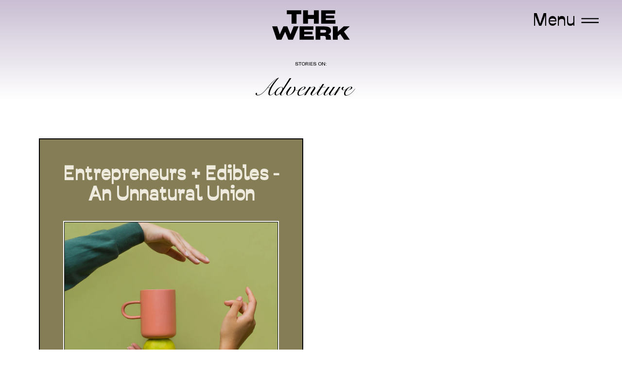

--- FILE ---
content_type: text/html; charset=utf-8
request_url: https://thewerk.co/blogs/better-yourself/tagged/adventure
body_size: 19111
content:
<!DOCTYPE html>
<!--[if IE 8]><html class="no-js lt-ie9" lang="en"> <![endif]-->
<!--[if IE 9 ]><html class="ie9 no-js"> <![endif]-->
<!--[if (gt IE 9)|!(IE)]><!--> 



<meta property="og:site_name" content="The Werk">
<meta property="og:url" content="https://thewerk.co/blogs/better-yourself/tagged/adventure">
<meta property="og:title" content="Better Yourself">
<meta property="og:type" content="website">
<meta property="og:description" content="What good is our work when we’re building it off of a shaky foundation? We have to go inward, and do our own internal “werk” before we put major focus on what we produce and put out into the world.">

<meta name="twitter:site" content="@dogoodwerk">
<meta name="twitter:card" content="summary_large_image">
<meta name="twitter:title" content="Better Yourself">
<meta name="twitter:description" content="What good is our work when we’re building it off of a shaky foundation? We have to go inward, and do our own internal “werk” before we put major focus on what we produce and put out into the world.">

<html data-wf-page="" data-wf-site="5cf096c3207f14585ac0f225"> <!--<![endif]-->
<head>
  <!-- Anti-flicker snippet (recommended)  -->
  <style>.async-hide { opacity: 0 !important} </style>
  <script>(function(a,s,y,n,c,h,i,d,e){s.className+=' '+y;h.start=1*new Date;
  h.end=i=function(){s.className=s.className.replace(RegExp(' ?'+y),'')};
  (a[n]=a[n]||[]).hide=h;setTimeout(function(){i();h.end=null},c);h.timeout=c;
  })(window,document.documentElement,'async-hide','dataLayer',4000,
  {'GTM-5R37PBM':true});</script>

  <!-- Basic page needs ================================================== -->
  <meta charset="utf-8">
  <meta http-equiv="X-UA-Compatible" content="IE=edge,chrome=1">

  
  <link rel="shortcut icon" href="//thewerk.co/cdn/shop/t/7/assets/favicon.png?v=158180708722594494071580801880" type="image/png" />
  

  <!-- Title and description ================================================== -->
  
      <title>
      The WERK
      </title>
      
      <meta name="description" content="Through the highest level of self care - one of introspection and transformation - we are disrupting the future of work. The Werk believes that when we do the work within, the work we put out into the world is the right work we’re meant to be doing.">
      
    

  <!-- Helpers ================================================== -->
  


<meta property="og:site_name" content="The Werk">
<meta property="og:url" content="https://thewerk.co/blogs/better-yourself/tagged/adventure">
<meta property="og:title" content="Better Yourself">
<meta property="og:type" content="website">
<meta property="og:description" content="What good is our work when we’re building it off of a shaky foundation? We have to go inward, and do our own internal “werk” before we put major focus on what we produce and put out into the world.">

<meta name="twitter:site" content="@dogoodwerk">
<meta name="twitter:card" content="summary_large_image">
<meta name="twitter:title" content="Better Yourself">
<meta name="twitter:description" content="What good is our work when we’re building it off of a shaky foundation? We have to go inward, and do our own internal “werk” before we put major focus on what we produce and put out into the world.">
  <link rel="canonical" href="https://thewerk.co/blogs/better-yourself/tagged/adventure">
  <meta name="viewport" content="width=device-width,initial-scale=1,shrink-to-fit=no">
  <meta name="theme-color" content="#747474">

  <!-- CSS ================================================== -->
  
  <link rel="stylesheet" type="text/css" href="https://cdnjs.cloudflare.com/ajax/libs/Swiper/4.5.0/css/swiper.min.css">
  <link href="//thewerk.co/cdn/shop/t/7/assets/normalize.css?v=48445716682461949491580801888" rel="stylesheet" type="text/css" media="all" />
  <link href="//thewerk.co/cdn/shop/t/7/assets/webflow.css?v=142800856918793462041580801913" rel="stylesheet" type="text/css" media="all" />

  

  
    <link href="//thewerk.co/cdn/shop/t/7/assets/the-werk.webflow.css?v=80258987798911427841587519757" rel="stylesheet" type="text/css" media="all" />
    <link href="//thewerk.co/cdn/shop/t/7/assets/modal.css?v=128122558872846338381601418369" rel="stylesheet" type="text/css" media="all" />
  
  <!-- Header hook for plugins ================================================== -->
  <script>window.performance && window.performance.mark && window.performance.mark('shopify.content_for_header.start');</script><meta id="shopify-digital-wallet" name="shopify-digital-wallet" content="/26426409044/digital_wallets/dialog">
<link rel="alternate" type="application/atom+xml" title="Feed" href="/blogs/better-yourself/tagged/adventure.atom" />
<script async="async" src="/checkouts/internal/preloads.js?locale=en-CA"></script>
<script id="shopify-features" type="application/json">{"accessToken":"ae377cd80bda33c09c5aaeea1ed80dcb","betas":["rich-media-storefront-analytics"],"domain":"thewerk.co","predictiveSearch":true,"shopId":26426409044,"locale":"en"}</script>
<script>var Shopify = Shopify || {};
Shopify.shop = "the-werk.myshopify.com";
Shopify.locale = "en";
Shopify.currency = {"active":"CAD","rate":"1.0"};
Shopify.country = "CA";
Shopify.theme = {"name":"The Werk - Week 3","id":80567173204,"schema_name":null,"schema_version":null,"theme_store_id":null,"role":"main"};
Shopify.theme.handle = "null";
Shopify.theme.style = {"id":null,"handle":null};
Shopify.cdnHost = "thewerk.co/cdn";
Shopify.routes = Shopify.routes || {};
Shopify.routes.root = "/";</script>
<script type="module">!function(o){(o.Shopify=o.Shopify||{}).modules=!0}(window);</script>
<script>!function(o){function n(){var o=[];function n(){o.push(Array.prototype.slice.apply(arguments))}return n.q=o,n}var t=o.Shopify=o.Shopify||{};t.loadFeatures=n(),t.autoloadFeatures=n()}(window);</script>
<script id="shop-js-analytics" type="application/json">{"pageType":"blog"}</script>
<script defer="defer" async type="module" src="//thewerk.co/cdn/shopifycloud/shop-js/modules/v2/client.init-shop-cart-sync_Bc8-qrdt.en.esm.js"></script>
<script defer="defer" async type="module" src="//thewerk.co/cdn/shopifycloud/shop-js/modules/v2/chunk.common_CmNk3qlo.esm.js"></script>
<script type="module">
  await import("//thewerk.co/cdn/shopifycloud/shop-js/modules/v2/client.init-shop-cart-sync_Bc8-qrdt.en.esm.js");
await import("//thewerk.co/cdn/shopifycloud/shop-js/modules/v2/chunk.common_CmNk3qlo.esm.js");

  window.Shopify.SignInWithShop?.initShopCartSync?.({"fedCMEnabled":true,"windoidEnabled":true});

</script>
<script>(function() {
  var isLoaded = false;
  function asyncLoad() {
    if (isLoaded) return;
    isLoaded = true;
    var urls = ["https:\/\/chimpstatic.com\/mcjs-connected\/js\/users\/be7895879ea1b095eb407c698\/5e4a7d21a8d36ad42cf71694e.js?shop=the-werk.myshopify.com"];
    for (var i = 0; i < urls.length; i++) {
      var s = document.createElement('script');
      s.type = 'text/javascript';
      s.async = true;
      s.src = urls[i];
      var x = document.getElementsByTagName('script')[0];
      x.parentNode.insertBefore(s, x);
    }
  };
  if(window.attachEvent) {
    window.attachEvent('onload', asyncLoad);
  } else {
    window.addEventListener('load', asyncLoad, false);
  }
})();</script>
<script id="__st">var __st={"a":26426409044,"offset":-18000,"reqid":"251b337d-f68a-4cbb-9754-59f8bbbae69f-1762193362","pageurl":"thewerk.co\/blogs\/better-yourself\/tagged\/adventure","s":"blogs-48212443220","u":"c74a9e2fe2ed","p":"blog","rtyp":"blog","rid":48212443220};</script>
<script>window.ShopifyPaypalV4VisibilityTracking = true;</script>
<script id="captcha-bootstrap">!function(){'use strict';const t='contact',e='account',n='new_comment',o=[[t,t],['blogs',n],['comments',n],[t,'customer']],c=[[e,'customer_login'],[e,'guest_login'],[e,'recover_customer_password'],[e,'create_customer']],r=t=>t.map((([t,e])=>`form[action*='/${t}']:not([data-nocaptcha='true']) input[name='form_type'][value='${e}']`)).join(','),a=t=>()=>t?[...document.querySelectorAll(t)].map((t=>t.form)):[];function s(){const t=[...o],e=r(t);return a(e)}const i='password',u='form_key',d=['recaptcha-v3-token','g-recaptcha-response','h-captcha-response',i],f=()=>{try{return window.sessionStorage}catch{return}},m='__shopify_v',_=t=>t.elements[u];function p(t,e,n=!1){try{const o=window.sessionStorage,c=JSON.parse(o.getItem(e)),{data:r}=function(t){const{data:e,action:n}=t;return t[m]||n?{data:e,action:n}:{data:t,action:n}}(c);for(const[e,n]of Object.entries(r))t.elements[e]&&(t.elements[e].value=n);n&&o.removeItem(e)}catch(o){console.error('form repopulation failed',{error:o})}}const l='form_type',E='cptcha';function T(t){t.dataset[E]=!0}const w=window,h=w.document,L='Shopify',v='ce_forms',y='captcha';let A=!1;((t,e)=>{const n=(g='f06e6c50-85a8-45c8-87d0-21a2b65856fe',I='https://cdn.shopify.com/shopifycloud/storefront-forms-hcaptcha/ce_storefront_forms_captcha_hcaptcha.v1.5.2.iife.js',D={infoText:'Protected by hCaptcha',privacyText:'Privacy',termsText:'Terms'},(t,e,n)=>{const o=w[L][v],c=o.bindForm;if(c)return c(t,g,e,D).then(n);var r;o.q.push([[t,g,e,D],n]),r=I,A||(h.body.append(Object.assign(h.createElement('script'),{id:'captcha-provider',async:!0,src:r})),A=!0)});var g,I,D;w[L]=w[L]||{},w[L][v]=w[L][v]||{},w[L][v].q=[],w[L][y]=w[L][y]||{},w[L][y].protect=function(t,e){n(t,void 0,e),T(t)},Object.freeze(w[L][y]),function(t,e,n,w,h,L){const[v,y,A,g]=function(t,e,n){const i=e?o:[],u=t?c:[],d=[...i,...u],f=r(d),m=r(i),_=r(d.filter((([t,e])=>n.includes(e))));return[a(f),a(m),a(_),s()]}(w,h,L),I=t=>{const e=t.target;return e instanceof HTMLFormElement?e:e&&e.form},D=t=>v().includes(t);t.addEventListener('submit',(t=>{const e=I(t);if(!e)return;const n=D(e)&&!e.dataset.hcaptchaBound&&!e.dataset.recaptchaBound,o=_(e),c=g().includes(e)&&(!o||!o.value);(n||c)&&t.preventDefault(),c&&!n&&(function(t){try{if(!f())return;!function(t){const e=f();if(!e)return;const n=_(t);if(!n)return;const o=n.value;o&&e.removeItem(o)}(t);const e=Array.from(Array(32),(()=>Math.random().toString(36)[2])).join('');!function(t,e){_(t)||t.append(Object.assign(document.createElement('input'),{type:'hidden',name:u})),t.elements[u].value=e}(t,e),function(t,e){const n=f();if(!n)return;const o=[...t.querySelectorAll(`input[type='${i}']`)].map((({name:t})=>t)),c=[...d,...o],r={};for(const[a,s]of new FormData(t).entries())c.includes(a)||(r[a]=s);n.setItem(e,JSON.stringify({[m]:1,action:t.action,data:r}))}(t,e)}catch(e){console.error('failed to persist form',e)}}(e),e.submit())}));const S=(t,e)=>{t&&!t.dataset[E]&&(n(t,e.some((e=>e===t))),T(t))};for(const o of['focusin','change'])t.addEventListener(o,(t=>{const e=I(t);D(e)&&S(e,y())}));const B=e.get('form_key'),M=e.get(l),P=B&&M;t.addEventListener('DOMContentLoaded',(()=>{const t=y();if(P)for(const e of t)e.elements[l].value===M&&p(e,B);[...new Set([...A(),...v().filter((t=>'true'===t.dataset.shopifyCaptcha))])].forEach((e=>S(e,t)))}))}(h,new URLSearchParams(w.location.search),n,t,e,['guest_login'])})(!0,!0)}();</script>
<script integrity="sha256-52AcMU7V7pcBOXWImdc/TAGTFKeNjmkeM1Pvks/DTgc=" data-source-attribution="shopify.loadfeatures" defer="defer" src="//thewerk.co/cdn/shopifycloud/storefront/assets/storefront/load_feature-81c60534.js" crossorigin="anonymous"></script>
<script data-source-attribution="shopify.dynamic_checkout.dynamic.init">var Shopify=Shopify||{};Shopify.PaymentButton=Shopify.PaymentButton||{isStorefrontPortableWallets:!0,init:function(){window.Shopify.PaymentButton.init=function(){};var t=document.createElement("script");t.src="https://thewerk.co/cdn/shopifycloud/portable-wallets/latest/portable-wallets.en.js",t.type="module",document.head.appendChild(t)}};
</script>
<script data-source-attribution="shopify.dynamic_checkout.buyer_consent">
  function portableWalletsHideBuyerConsent(e){var t=document.getElementById("shopify-buyer-consent"),n=document.getElementById("shopify-subscription-policy-button");t&&n&&(t.classList.add("hidden"),t.setAttribute("aria-hidden","true"),n.removeEventListener("click",e))}function portableWalletsShowBuyerConsent(e){var t=document.getElementById("shopify-buyer-consent"),n=document.getElementById("shopify-subscription-policy-button");t&&n&&(t.classList.remove("hidden"),t.removeAttribute("aria-hidden"),n.addEventListener("click",e))}window.Shopify?.PaymentButton&&(window.Shopify.PaymentButton.hideBuyerConsent=portableWalletsHideBuyerConsent,window.Shopify.PaymentButton.showBuyerConsent=portableWalletsShowBuyerConsent);
</script>
<script data-source-attribution="shopify.dynamic_checkout.cart.bootstrap">document.addEventListener("DOMContentLoaded",(function(){function t(){return document.querySelector("shopify-accelerated-checkout-cart, shopify-accelerated-checkout")}if(t())Shopify.PaymentButton.init();else{new MutationObserver((function(e,n){t()&&(Shopify.PaymentButton.init(),n.disconnect())})).observe(document.body,{childList:!0,subtree:!0})}}));
</script>

<script>window.performance && window.performance.mark && window.performance.mark('shopify.content_for_header.end');</script>
  <!-- /snippets/oldIE-js.liquid -->


<!--[if lt IE 9]>
<script src="//cdnjs.cloudflare.com/ajax/libs/html5shiv/3.7.2/html5shiv.min.js" type="text/javascript"></script>
<script src="//thewerk.co/cdn/shop/t/7/assets/respond.min.js?v=52248677837542619231580801890" type="text/javascript"></script>
<link href="//thewerk.co/cdn/shop/t/7/assets/respond-proxy.html" id="respond-proxy" rel="respond-proxy" />
<link href="//thewerk.co/search?q=2cfb4ada9098c789c13436ae116d1af9" id="respond-redirect" rel="respond-redirect" />
<script src="//thewerk.co/search?q=2cfb4ada9098c789c13436ae116d1af9" type="text/javascript"></script>
<![endif]-->



  <script src="//ajax.googleapis.com/ajax/libs/jquery/1.12.4/jquery.min.js" type="text/javascript"></script>
  <script src="//thewerk.co/cdn/shop/t/7/assets/modernizr.min.js?v=137617515274177302221580801888" type="text/javascript"></script>

  
  
  <style>
    .content__monkeyRewards {
      opacity: 0 !important;
      font-size: 0 !important;
    }

    .content__titleDescription {

    }
  </style>


<link href="https://monorail-edge.shopifysvc.com" rel="dns-prefetch">
<script>(function(){if ("sendBeacon" in navigator && "performance" in window) {try {var session_token_from_headers = performance.getEntriesByType('navigation')[0].serverTiming.find(x => x.name == '_s').description;} catch {var session_token_from_headers = undefined;}var session_cookie_matches = document.cookie.match(/_shopify_s=([^;]*)/);var session_token_from_cookie = session_cookie_matches && session_cookie_matches.length === 2 ? session_cookie_matches[1] : "";var session_token = session_token_from_headers || session_token_from_cookie || "";function handle_abandonment_event(e) {var entries = performance.getEntries().filter(function(entry) {return /monorail-edge.shopifysvc.com/.test(entry.name);});if (!window.abandonment_tracked && entries.length === 0) {window.abandonment_tracked = true;var currentMs = Date.now();var navigation_start = performance.timing.navigationStart;var payload = {shop_id: 26426409044,url: window.location.href,navigation_start,duration: currentMs - navigation_start,session_token,page_type: "blog"};window.navigator.sendBeacon("https://monorail-edge.shopifysvc.com/v1/produce", JSON.stringify({schema_id: "online_store_buyer_site_abandonment/1.1",payload: payload,metadata: {event_created_at_ms: currentMs,event_sent_at_ms: currentMs}}));}}window.addEventListener('pagehide', handle_abandonment_event);}}());</script>
<script id="web-pixels-manager-setup">(function e(e,d,r,n,o){if(void 0===o&&(o={}),!Boolean(null===(a=null===(i=window.Shopify)||void 0===i?void 0:i.analytics)||void 0===a?void 0:a.replayQueue)){var i,a;window.Shopify=window.Shopify||{};var t=window.Shopify;t.analytics=t.analytics||{};var s=t.analytics;s.replayQueue=[],s.publish=function(e,d,r){return s.replayQueue.push([e,d,r]),!0};try{self.performance.mark("wpm:start")}catch(e){}var l=function(){var e={modern:/Edge?\/(1{2}[4-9]|1[2-9]\d|[2-9]\d{2}|\d{4,})\.\d+(\.\d+|)|Firefox\/(1{2}[4-9]|1[2-9]\d|[2-9]\d{2}|\d{4,})\.\d+(\.\d+|)|Chrom(ium|e)\/(9{2}|\d{3,})\.\d+(\.\d+|)|(Maci|X1{2}).+ Version\/(15\.\d+|(1[6-9]|[2-9]\d|\d{3,})\.\d+)([,.]\d+|)( \(\w+\)|)( Mobile\/\w+|) Safari\/|Chrome.+OPR\/(9{2}|\d{3,})\.\d+\.\d+|(CPU[ +]OS|iPhone[ +]OS|CPU[ +]iPhone|CPU IPhone OS|CPU iPad OS)[ +]+(15[._]\d+|(1[6-9]|[2-9]\d|\d{3,})[._]\d+)([._]\d+|)|Android:?[ /-](13[3-9]|1[4-9]\d|[2-9]\d{2}|\d{4,})(\.\d+|)(\.\d+|)|Android.+Firefox\/(13[5-9]|1[4-9]\d|[2-9]\d{2}|\d{4,})\.\d+(\.\d+|)|Android.+Chrom(ium|e)\/(13[3-9]|1[4-9]\d|[2-9]\d{2}|\d{4,})\.\d+(\.\d+|)|SamsungBrowser\/([2-9]\d|\d{3,})\.\d+/,legacy:/Edge?\/(1[6-9]|[2-9]\d|\d{3,})\.\d+(\.\d+|)|Firefox\/(5[4-9]|[6-9]\d|\d{3,})\.\d+(\.\d+|)|Chrom(ium|e)\/(5[1-9]|[6-9]\d|\d{3,})\.\d+(\.\d+|)([\d.]+$|.*Safari\/(?![\d.]+ Edge\/[\d.]+$))|(Maci|X1{2}).+ Version\/(10\.\d+|(1[1-9]|[2-9]\d|\d{3,})\.\d+)([,.]\d+|)( \(\w+\)|)( Mobile\/\w+|) Safari\/|Chrome.+OPR\/(3[89]|[4-9]\d|\d{3,})\.\d+\.\d+|(CPU[ +]OS|iPhone[ +]OS|CPU[ +]iPhone|CPU IPhone OS|CPU iPad OS)[ +]+(10[._]\d+|(1[1-9]|[2-9]\d|\d{3,})[._]\d+)([._]\d+|)|Android:?[ /-](13[3-9]|1[4-9]\d|[2-9]\d{2}|\d{4,})(\.\d+|)(\.\d+|)|Mobile Safari.+OPR\/([89]\d|\d{3,})\.\d+\.\d+|Android.+Firefox\/(13[5-9]|1[4-9]\d|[2-9]\d{2}|\d{4,})\.\d+(\.\d+|)|Android.+Chrom(ium|e)\/(13[3-9]|1[4-9]\d|[2-9]\d{2}|\d{4,})\.\d+(\.\d+|)|Android.+(UC? ?Browser|UCWEB|U3)[ /]?(15\.([5-9]|\d{2,})|(1[6-9]|[2-9]\d|\d{3,})\.\d+)\.\d+|SamsungBrowser\/(5\.\d+|([6-9]|\d{2,})\.\d+)|Android.+MQ{2}Browser\/(14(\.(9|\d{2,})|)|(1[5-9]|[2-9]\d|\d{3,})(\.\d+|))(\.\d+|)|K[Aa][Ii]OS\/(3\.\d+|([4-9]|\d{2,})\.\d+)(\.\d+|)/},d=e.modern,r=e.legacy,n=navigator.userAgent;return n.match(d)?"modern":n.match(r)?"legacy":"unknown"}(),u="modern"===l?"modern":"legacy",c=(null!=n?n:{modern:"",legacy:""})[u],f=function(e){return[e.baseUrl,"/wpm","/b",e.hashVersion,"modern"===e.buildTarget?"m":"l",".js"].join("")}({baseUrl:d,hashVersion:r,buildTarget:u}),m=function(e){var d=e.version,r=e.bundleTarget,n=e.surface,o=e.pageUrl,i=e.monorailEndpoint;return{emit:function(e){var a=e.status,t=e.errorMsg,s=(new Date).getTime(),l=JSON.stringify({metadata:{event_sent_at_ms:s},events:[{schema_id:"web_pixels_manager_load/3.1",payload:{version:d,bundle_target:r,page_url:o,status:a,surface:n,error_msg:t},metadata:{event_created_at_ms:s}}]});if(!i)return console&&console.warn&&console.warn("[Web Pixels Manager] No Monorail endpoint provided, skipping logging."),!1;try{return self.navigator.sendBeacon.bind(self.navigator)(i,l)}catch(e){}var u=new XMLHttpRequest;try{return u.open("POST",i,!0),u.setRequestHeader("Content-Type","text/plain"),u.send(l),!0}catch(e){return console&&console.warn&&console.warn("[Web Pixels Manager] Got an unhandled error while logging to Monorail."),!1}}}}({version:r,bundleTarget:l,surface:e.surface,pageUrl:self.location.href,monorailEndpoint:e.monorailEndpoint});try{o.browserTarget=l,function(e){var d=e.src,r=e.async,n=void 0===r||r,o=e.onload,i=e.onerror,a=e.sri,t=e.scriptDataAttributes,s=void 0===t?{}:t,l=document.createElement("script"),u=document.querySelector("head"),c=document.querySelector("body");if(l.async=n,l.src=d,a&&(l.integrity=a,l.crossOrigin="anonymous"),s)for(var f in s)if(Object.prototype.hasOwnProperty.call(s,f))try{l.dataset[f]=s[f]}catch(e){}if(o&&l.addEventListener("load",o),i&&l.addEventListener("error",i),u)u.appendChild(l);else{if(!c)throw new Error("Did not find a head or body element to append the script");c.appendChild(l)}}({src:f,async:!0,onload:function(){if(!function(){var e,d;return Boolean(null===(d=null===(e=window.Shopify)||void 0===e?void 0:e.analytics)||void 0===d?void 0:d.initialized)}()){var d=window.webPixelsManager.init(e)||void 0;if(d){var r=window.Shopify.analytics;r.replayQueue.forEach((function(e){var r=e[0],n=e[1],o=e[2];d.publishCustomEvent(r,n,o)})),r.replayQueue=[],r.publish=d.publishCustomEvent,r.visitor=d.visitor,r.initialized=!0}}},onerror:function(){return m.emit({status:"failed",errorMsg:"".concat(f," has failed to load")})},sri:function(e){var d=/^sha384-[A-Za-z0-9+/=]+$/;return"string"==typeof e&&d.test(e)}(c)?c:"",scriptDataAttributes:o}),m.emit({status:"loading"})}catch(e){m.emit({status:"failed",errorMsg:(null==e?void 0:e.message)||"Unknown error"})}}})({shopId: 26426409044,storefrontBaseUrl: "https://thewerk.co",extensionsBaseUrl: "https://extensions.shopifycdn.com/cdn/shopifycloud/web-pixels-manager",monorailEndpoint: "https://monorail-edge.shopifysvc.com/unstable/produce_batch",surface: "storefront-renderer",enabledBetaFlags: ["2dca8a86"],webPixelsConfigList: [{"id":"shopify-app-pixel","configuration":"{}","eventPayloadVersion":"v1","runtimeContext":"STRICT","scriptVersion":"0450","apiClientId":"shopify-pixel","type":"APP","privacyPurposes":["ANALYTICS","MARKETING"]},{"id":"shopify-custom-pixel","eventPayloadVersion":"v1","runtimeContext":"LAX","scriptVersion":"0450","apiClientId":"shopify-pixel","type":"CUSTOM","privacyPurposes":["ANALYTICS","MARKETING"]}],isMerchantRequest: false,initData: {"shop":{"name":"The Werk","paymentSettings":{"currencyCode":"CAD"},"myshopifyDomain":"the-werk.myshopify.com","countryCode":"CA","storefrontUrl":"https:\/\/thewerk.co"},"customer":null,"cart":null,"checkout":null,"productVariants":[],"purchasingCompany":null},},"https://thewerk.co/cdn","5303c62bw494ab25dp0d72f2dcm48e21f5a",{"modern":"","legacy":""},{"shopId":"26426409044","storefrontBaseUrl":"https:\/\/thewerk.co","extensionBaseUrl":"https:\/\/extensions.shopifycdn.com\/cdn\/shopifycloud\/web-pixels-manager","surface":"storefront-renderer","enabledBetaFlags":"[\"2dca8a86\"]","isMerchantRequest":"false","hashVersion":"5303c62bw494ab25dp0d72f2dcm48e21f5a","publish":"custom","events":"[[\"page_viewed\",{}]]"});</script><script>
  window.ShopifyAnalytics = window.ShopifyAnalytics || {};
  window.ShopifyAnalytics.meta = window.ShopifyAnalytics.meta || {};
  window.ShopifyAnalytics.meta.currency = 'CAD';
  var meta = {"page":{"pageType":"blog","resourceType":"blog","resourceId":48212443220}};
  for (var attr in meta) {
    window.ShopifyAnalytics.meta[attr] = meta[attr];
  }
</script>
<script class="analytics">
  (function () {
    var customDocumentWrite = function(content) {
      var jquery = null;

      if (window.jQuery) {
        jquery = window.jQuery;
      } else if (window.Checkout && window.Checkout.$) {
        jquery = window.Checkout.$;
      }

      if (jquery) {
        jquery('body').append(content);
      }
    };

    var hasLoggedConversion = function(token) {
      if (token) {
        return document.cookie.indexOf('loggedConversion=' + token) !== -1;
      }
      return false;
    }

    var setCookieIfConversion = function(token) {
      if (token) {
        var twoMonthsFromNow = new Date(Date.now());
        twoMonthsFromNow.setMonth(twoMonthsFromNow.getMonth() + 2);

        document.cookie = 'loggedConversion=' + token + '; expires=' + twoMonthsFromNow;
      }
    }

    var trekkie = window.ShopifyAnalytics.lib = window.trekkie = window.trekkie || [];
    if (trekkie.integrations) {
      return;
    }
    trekkie.methods = [
      'identify',
      'page',
      'ready',
      'track',
      'trackForm',
      'trackLink'
    ];
    trekkie.factory = function(method) {
      return function() {
        var args = Array.prototype.slice.call(arguments);
        args.unshift(method);
        trekkie.push(args);
        return trekkie;
      };
    };
    for (var i = 0; i < trekkie.methods.length; i++) {
      var key = trekkie.methods[i];
      trekkie[key] = trekkie.factory(key);
    }
    trekkie.load = function(config) {
      trekkie.config = config || {};
      trekkie.config.initialDocumentCookie = document.cookie;
      var first = document.getElementsByTagName('script')[0];
      var script = document.createElement('script');
      script.type = 'text/javascript';
      script.onerror = function(e) {
        var scriptFallback = document.createElement('script');
        scriptFallback.type = 'text/javascript';
        scriptFallback.onerror = function(error) {
                var Monorail = {
      produce: function produce(monorailDomain, schemaId, payload) {
        var currentMs = new Date().getTime();
        var event = {
          schema_id: schemaId,
          payload: payload,
          metadata: {
            event_created_at_ms: currentMs,
            event_sent_at_ms: currentMs
          }
        };
        return Monorail.sendRequest("https://" + monorailDomain + "/v1/produce", JSON.stringify(event));
      },
      sendRequest: function sendRequest(endpointUrl, payload) {
        // Try the sendBeacon API
        if (window && window.navigator && typeof window.navigator.sendBeacon === 'function' && typeof window.Blob === 'function' && !Monorail.isIos12()) {
          var blobData = new window.Blob([payload], {
            type: 'text/plain'
          });

          if (window.navigator.sendBeacon(endpointUrl, blobData)) {
            return true;
          } // sendBeacon was not successful

        } // XHR beacon

        var xhr = new XMLHttpRequest();

        try {
          xhr.open('POST', endpointUrl);
          xhr.setRequestHeader('Content-Type', 'text/plain');
          xhr.send(payload);
        } catch (e) {
          console.log(e);
        }

        return false;
      },
      isIos12: function isIos12() {
        return window.navigator.userAgent.lastIndexOf('iPhone; CPU iPhone OS 12_') !== -1 || window.navigator.userAgent.lastIndexOf('iPad; CPU OS 12_') !== -1;
      }
    };
    Monorail.produce('monorail-edge.shopifysvc.com',
      'trekkie_storefront_load_errors/1.1',
      {shop_id: 26426409044,
      theme_id: 80567173204,
      app_name: "storefront",
      context_url: window.location.href,
      source_url: "//thewerk.co/cdn/s/trekkie.storefront.5ad93876886aa0a32f5bade9f25632a26c6f183a.min.js"});

        };
        scriptFallback.async = true;
        scriptFallback.src = '//thewerk.co/cdn/s/trekkie.storefront.5ad93876886aa0a32f5bade9f25632a26c6f183a.min.js';
        first.parentNode.insertBefore(scriptFallback, first);
      };
      script.async = true;
      script.src = '//thewerk.co/cdn/s/trekkie.storefront.5ad93876886aa0a32f5bade9f25632a26c6f183a.min.js';
      first.parentNode.insertBefore(script, first);
    };
    trekkie.load(
      {"Trekkie":{"appName":"storefront","development":false,"defaultAttributes":{"shopId":26426409044,"isMerchantRequest":null,"themeId":80567173204,"themeCityHash":"11999071509012458251","contentLanguage":"en","currency":"CAD","eventMetadataId":"36cc2de8-f957-4b29-bc6f-e1614caa0a75"},"isServerSideCookieWritingEnabled":true,"monorailRegion":"shop_domain","enabledBetaFlags":["f0df213a"]},"Session Attribution":{},"S2S":{"facebookCapiEnabled":false,"source":"trekkie-storefront-renderer","apiClientId":580111}}
    );

    var loaded = false;
    trekkie.ready(function() {
      if (loaded) return;
      loaded = true;

      window.ShopifyAnalytics.lib = window.trekkie;

      var originalDocumentWrite = document.write;
      document.write = customDocumentWrite;
      try { window.ShopifyAnalytics.merchantGoogleAnalytics.call(this); } catch(error) {};
      document.write = originalDocumentWrite;

      window.ShopifyAnalytics.lib.page(null,{"pageType":"blog","resourceType":"blog","resourceId":48212443220,"shopifyEmitted":true});

      var match = window.location.pathname.match(/checkouts\/(.+)\/(thank_you|post_purchase)/)
      var token = match? match[1]: undefined;
      if (!hasLoggedConversion(token)) {
        setCookieIfConversion(token);
        
      }
    });


        var eventsListenerScript = document.createElement('script');
        eventsListenerScript.async = true;
        eventsListenerScript.src = "//thewerk.co/cdn/shopifycloud/storefront/assets/shop_events_listener-3da45d37.js";
        document.getElementsByTagName('head')[0].appendChild(eventsListenerScript);

})();</script>
<script
  defer
  src="https://thewerk.co/cdn/shopifycloud/perf-kit/shopify-perf-kit-2.1.2.min.js"
  data-application="storefront-renderer"
  data-shop-id="26426409044"
  data-render-region="gcp-us-central1"
  data-page-type="blog"
  data-theme-instance-id="80567173204"
  data-theme-name=""
  data-theme-version=""
  data-monorail-region="shop_domain"
  data-resource-timing-sampling-rate="10"
  data-shs="true"
  data-shs-beacon="true"
  data-shs-export-with-fetch="true"
  data-shs-logs-sample-rate="1"
></script>
</head>


<body id="better-yourself" class="globalbody template-blog" >
  <!-- Google Tag Manager (noscript) -->
  <noscript><iframe src="https://www.googletagmanager.com/ns.html?id=GTM-5R37PBM"
  height="0" width="0" style="display:none;visibility:hidden"></iframe></noscript>
  <!-- End Google Tag Manager (noscript) -->
  
    

<div data-collapse="all" data-animation="over-right" data-duration="500" data-easing="ease-in-out" data-easing2="ease-in-out" class="navbar  w-nav" >
    <div class="container w-container">
      <div class="brand">
        <div class="w-embed">
          <a href="/">
            <svg width="100%" height="auto" viewbox="0 0 764 290" version="1.1" xmlns="http://www.w3.org/2000/svg" xmlns:xlink="http://www.w3.org/1999/xlink" id="nav-logo">
                <g id="Page-1" stroke="none" stroke-width="1" fill="none" fill-rule="evenodd">
                    <g id="LogoGroup" transform="translate(-13.000000, -16.000000)" fill="#000000">
                        <g id="Group-13" transform="translate(13.000000, 16.344000)">
                            <path d="M128.1704,211.2725 L91.1884,288.9295 L45.5044,288.9295 L0.4134,158.2265 L50.2514,158.2265 L74.7744,236.0645 L110.7674,158.2265 L149.1334,158.2265 L180.3804,235.8825 L211.0344,158.2265 L260.0804,158.2265 L204.5084,288.9295 L159.2194,288.9295 L128.1704,211.2725 Z M622.5254,130.9932 L482.7064,130.9932 L482.7064,0.2902 L619.5594,0.2902 L619.5594,34.3782 L528.1914,34.3782 L528.1914,51.8782 L609.8684,51.8782 L609.8684,77.9462 L528.1914,77.9462 L528.1914,95.6292 L622.5254,95.6292 L622.5254,130.9932 Z M411.1152,85.42 L352.5772,85.42 L352.5772,130.993 L304.5202,130.993 L304.5202,0.29 L352.5772,0.29 L352.5772,46.41 L411.1152,46.41 L411.1152,0.29 L458.7762,0.29 L458.7762,130.993 L411.1152,130.993 L411.1152,85.42 Z M239.457,38.5714 L239.457,130.9934 L190.807,130.9934 L190.807,38.5714 L144.925,38.5714 L144.925,0.2904 L286.92,0.2904 L286.92,38.5714 L239.457,38.5714 Z M409.1904,288.9293 L269.3704,288.9293 L269.3704,158.2263 L406.2234,158.2263 L406.2234,192.3143 L314.8564,192.3143 L314.8564,209.8153 L396.5334,209.8153 L396.5334,235.8823 L314.8564,235.8823 L314.8564,253.5653 L409.1904,253.5653 L409.1904,288.9293 Z M669.0488,232.419 L644.7238,253.565 L644.7238,288.929 L597.2608,288.929 L597.2608,158.226 L644.7238,158.226 L644.7238,210.362 L703.0648,158.226 L762.1968,158.226 L705.6358,208.721 L763.1858,288.929 L708.2068,288.929 L669.0488,232.419 Z M474.0557,192.6793 L474.0557,219.1123 L505.8957,219.1123 C520.5307,219.1123 530.6167,216.7413 530.6167,206.5333 L530.6167,205.2573 C530.6167,195.5963 523.1007,192.6793 506.4897,192.6793 L474.0557,192.6793 Z M474.0557,251.7423 L474.0557,288.9293 L427.3827,288.9293 L427.3827,158.2263 L505.8957,158.2263 C559.4907,158.2263 578.6737,171.7153 578.6737,201.0643 C578.6737,218.9293 569.7737,229.5023 550.5907,234.9713 C570.3677,239.3463 576.8937,249.5543 576.8937,271.0653 L576.8937,279.4503 C576.8937,283.2793 578.2787,287.1063 582.0347,288.9293 L532.0007,288.9293 C528.2437,287.2883 527.2547,283.4603 527.2547,280.1793 L527.2547,270.3363 C527.2547,255.9343 521.5197,251.7423 502.5337,251.7423 L474.0557,251.7423 Z" id="Fill-4"></path>
                        </g>
                    </g>
                </g>
            </svg>
          </a>
        </div>
      </div>
      <nav role="navigation" class="nav-menu w-nav-menu">
        <div class="nav-menu-container">
          <div class="nav-subscribe"><a href="#">Subscribe to The Werk</a></div>
          <div class="nav-logo"><!-- /snippets/search-bar.liquid -->


<form action="/search" method="get" class="input-group search-bar" role="search">
  
  <input type="search" id="search-bar" name="q" value=""  class="input-group-field" aria-label="Search The Werk">
  <span class="input-group-btn">
    <button type="submit" id="search-button" class="btn icon-fallback-text">
      <span class="icon icon-search" aria-hidden="true"></span>
      <span class="fallback-text">Search</span>
    </button>
  </span>
</form>
</div>
          <div class="nav-links">
            
              <a href="/" class="nav-link w-nav-link">Home</a>
            
              <a href="/blogs/better-your-werk" class="nav-link w-nav-link">Better Your Werk</a>
            
              <a href="/blogs/better-yourself" class="nav-link w-nav-link">Better Yourself</a>
            
              <a href="/blogs/people-and-places" class="nav-link w-nav-link">People & Places</a>
            
              <a href="/blogs/woo-woo" class="nav-link w-nav-link">Woo Woo</a>
            
              <a href="/blogs/do-good-werk" class="nav-link w-nav-link">Do Good Werk</a>
            
              <a href="/pages/about" class="nav-link w-nav-link">About</a>
            
              <a href="/search" class="nav-link w-nav-link">Search</a>
            
          </div>
          <div class="nav-social-links">
            <div class="nav-icon w-embed"><a href="https://www.facebook.com/dogoodwerk/" target="_blank"><svg width="17px" height="32px" viewbox="0 0 17 32" version="1.1" xmlns="http://www.w3.org/2000/svg" xmlns:xlink="http://www.w3.org/1999/xlink">
            <g id="Page-1" stroke="none" stroke-width="1" fill="none" fill-rule="evenodd">
              <g id="Werk-Navigation" transform="translate(-1024.000000, -849.000000)" fill="#C9BED3">
            <g id="Group-9" transform="translate(973.000000, 849.000000)">
                <path d="M55.8125,32 L55.8125,17.6875 L51,17.6875 L51,12 L55.8125,12 L55.8125,7.5 C55.8125,5.12498813 56.47916,3.28125656 57.8125,1.96875 C59.14584,0.656243438 60.9166556,0 63.125,0 C64.9166756,0 66.3749944,0.0833325 67.5,0.25 L67.5,5.3125 L64.5,5.3125 C63.3749944,5.3125 62.6041687,5.5624975 62.1875,6.0625 C61.854165,6.47916875 61.6875,7.14582875 61.6875,8.0625 L61.6875,12 L67,12 L66.25,17.6875 L61.6875,17.6875 L61.6875,32 L55.8125,32 Z" id="Facebook"></path>
            </g>
        </g>
    </g>
</svg></a></div>
            <div class="nav-icon w-embed"><a href="https://twitter.com/dogoodwerk" target="_blank"><svg width="32px" height="26px" viewbox="0 0 32 26" version="1.1" xmlns="http://www.w3.org/2000/svg" xmlns:xlink="http://www.w3.org/1999/xlink">
    <g id="Page-1" stroke="none" stroke-width="1" fill="none" fill-rule="evenodd">
        <g id="Werk-Navigation" transform="translate(-1065.000000, -852.000000)" fill="#C9BED3">
            <g id="Group-9" transform="translate(973.000000, 849.000000)">
                <path d="M120.6875,9.5 C120.729167,9.6666675 120.75,9.93749812 120.75,10.3125 C120.75,13.312515 120.020841,16.2083194 118.5625,19 C117.062493,21.9583481 114.958347,24.3124913 112.25,26.0625 C109.291652,28.0208431 105.895853,29 102.0625,29 C98.395815,29 95.0416819,28.0208431 92,26.0625 C92.4583356,26.1041669 92.9791637,26.125 93.5625,26.125 C96.6041819,26.125 99.3333212,25.1875094 101.75,23.3125 C100.291659,23.3125 99.0104222,22.8854209 97.90625,22.03125 C96.8020778,21.1770791 96.0416687,20.1041731 95.625,18.8125 C96.0416687,18.8541669 96.4374981,18.875 96.8125,18.875 C97.3958363,18.875 97.9791637,18.8125006 98.5625,18.6875 C97.0624925,18.354165 95.812505,17.5833394 94.8125,16.375 C93.812495,15.1666606 93.3125,13.7916744 93.3125,12.25 L93.3125,12.125 C94.2291712,12.6666694 95.2083281,12.9583331 96.25,13 C95.3749956,12.3749969 94.6666694,11.5833381 94.125,10.625 C93.5833306,9.66666187 93.3125,8.61458906 93.3125,7.46875 C93.3125,6.32291094 93.6249969,5.22917187 94.25,4.1875 C95.8750081,6.22917688 97.8645716,7.85416062 100.21875,9.0625 C102.572928,10.2708394 105.08332,10.9374994 107.75,11.0625 C107.666666,10.5624975 107.625,10.0625025 107.625,9.5625 C107.625,8.3958275 107.916664,7.30208844 108.5,6.28125 C109.083336,5.26041156 109.874995,4.45833625 110.875,3.875 C111.875005,3.29166375 112.958327,3 114.125,3 C115.083338,3 115.968746,3.18749812 116.78125,3.5625 C117.593754,3.93750188 118.312497,4.43749688 118.9375,5.0625 C120.437507,4.77083187 121.833327,4.25000375 123.125,3.5 C122.624998,5.04167437 121.666674,6.24999563 120.25,7.125 C121.500006,6.9583325 122.749994,6.60416938 124,6.0625 C123.083329,7.39584 121.979173,8.54166187 120.6875,9.5 Z" id="Twitter"></path>
            </g>
        </g>
    </g>
</svg></a></div>
            <div class="nav-icon instagram w-embed"><a href="https://www.instagram.com/the.werk/" target="_blank"><svg width="28px" height="28px" viewbox="0 0 28 28" version="1.1" xmlns="http://www.w3.org/2000/svg" xmlns:xlink="http://www.w3.org/1999/xlink">
    <g id="Page-1" stroke="none" stroke-width="1" fill="none" fill-rule="evenodd">
        <g id="Werk-Navigation" transform="translate(-973.000000, -851.000000)" fill="#C9BED3">
            <g id="Group-9" transform="translate(973.000000, 849.000000)">
                <path d="M14,8.8125 C15.2916731,8.8125 16.4895778,9.13541344 17.59375,9.78125 C18.6979222,10.4270866 19.5729134,11.3020778 20.21875,12.40625 C20.8645866,13.5104222 21.1875,14.7083269 21.1875,16 C21.1875,17.2916731 20.8645866,18.4895778 20.21875,19.59375 C19.5729134,20.6979222 18.6979222,21.5729134 17.59375,22.21875 C16.4895778,22.8645866 15.2916731,23.1875 14,23.1875 C12.7083269,23.1875 11.5104222,22.8645866 10.40625,22.21875 C9.30207781,21.5729134 8.42708656,20.6979222 7.78125,19.59375 C7.13541344,18.4895778 6.8125,17.2916731 6.8125,16 C6.8125,14.7083269 7.13541344,13.5104222 7.78125,12.40625 C8.42708656,11.3020778 9.30207781,10.4270866 10.40625,9.78125 C11.5104222,9.13541344 12.7083269,8.8125 14,8.8125 Z M14,20.6875 C15.2916731,20.6875 16.3958287,20.2291713 17.3125,19.3125 C18.2291713,18.3958287 18.6875,17.2916731 18.6875,16 C18.6875,14.7083269 18.2291713,13.6041713 17.3125,12.6875 C16.3958287,11.7708287 15.2916731,11.3125 14,11.3125 C12.7083269,11.3125 11.6041713,11.7708287 10.6875,12.6875 C9.77082875,13.6041713 9.3125,14.7083269 9.3125,16 C9.3125,17.2916731 9.77082875,18.3958287 10.6875,19.3125 C11.6041713,20.2291713 12.7083269,20.6875 14,20.6875 Z M23.1875,8.5 C23.1458331,8.95833563 22.9687516,9.354165 22.65625,9.6875 C22.3437484,10.020835 21.9583356,10.1875 21.5,10.1875 C21.0416644,10.1875 20.645835,10.020835 20.3125,9.6875 C19.979165,9.354165 19.8125,8.95833563 19.8125,8.5 C19.8125,8.04166437 19.979165,7.645835 20.3125,7.3125 C20.645835,6.979165 21.0416644,6.8125 21.5,6.8125 C21.9583356,6.8125 22.354165,6.979165 22.6875,7.3125 C23.020835,7.645835 23.1875,8.04166437 23.1875,8.5 Z M27.9375,10.1875 C27.9791669,11.3541725 28,13.2916531 28,16 C28,18.7083469 27.9687503,20.6562441 27.90625,21.84375 C27.8437497,23.0312559 27.6666681,24.0624956 27.375,24.9375 C26.9999981,25.9791719 26.4270872,26.8854128 25.65625,27.65625 C24.8854128,28.4270872 23.9791719,28.9999981 22.9375,29.375 C22.0624956,29.6666681 21.0312559,29.8437497 19.84375,29.90625 C18.6562441,29.9687503 16.7083469,30 14,30 C11.2916531,30 9.34375594,29.9687503 8.15625,29.90625 C6.96874406,29.8437497 5.93750437,29.645835 5.0625,29.3125 C4.02082812,28.979165 3.11458719,28.4270872 2.34375,27.65625 C1.57291281,26.8854128 1.00000187,25.9791719 0.625,24.9375 C0.333331875,24.0624956 0.156250313,23.0312559 0.09375,21.84375 C0.0312496875,20.6562441 0,18.7083469 0,16 C0,13.2916531 0.0312496875,11.3437559 0.09375,10.15625 C0.156250313,8.96874406 0.333331875,7.93750437 0.625,7.0625 C1.00000187,6.02082813 1.57291281,5.11458719 2.34375,4.34375 C3.11458719,3.57291281 4.02082812,3.00000188 5.0625,2.625 C5.93750437,2.33333188 6.96874406,2.15625031 8.15625,2.09375 C9.34375594,2.03124969 11.2916531,2 14,2 C16.7083469,2 18.6562441,2.03124969 19.84375,2.09375 C21.0312559,2.15625031 22.0624956,2.33333188 22.9375,2.625 C23.9791719,3.00000188 24.8854128,3.57291281 25.65625,4.34375 C26.4270872,5.11458719 26.9999981,6.02082813 27.375,7.0625 C27.6666681,7.93750437 27.8541662,8.97916062 27.9375,10.1875 Z M24.9375,24.25 C25.1875013,23.5416631 25.3541662,22.4166744 25.4375,20.875 C25.4791669,19.9583287 25.5,18.666675 25.5,17 L25.5,15 C25.5,13.2916581 25.4791669,12.0000044 25.4375,11.125 C25.3541662,9.54165875 25.1875013,8.41667 24.9375,7.75 C24.4374975,6.45832688 23.5416731,5.5625025 22.25,5.0625 C21.58333,4.81249875 20.4583413,4.64583375 18.875,4.5625 C17.9583287,4.52083313 16.666675,4.5 15,4.5 L13,4.5 C11.333325,4.5 10.0416713,4.52083313 9.125,4.5625 C7.58332563,4.64583375 6.45833687,4.81249875 5.75,5.0625 C4.45832688,5.5625025 3.5625025,6.45832688 3.0625,7.75 C2.81249875,8.41667 2.64583375,9.54165875 2.5625,11.125 C2.52083312,12.0416713 2.5,13.333325 2.5,15 L2.5,17 C2.5,18.666675 2.52083312,19.9583287 2.5625,20.875 C2.64583375,22.4166744 2.81249875,23.5416631 3.0625,24.25 C3.60416937,25.5416731 4.49999375,26.4374975 5.75,26.9375 C6.45833687,27.1875013 7.58332563,27.3541662 9.125,27.4375 C10.0416713,27.4791669 11.333325,27.5 13,27.5 L15,27.5 C16.7083419,27.5 17.9999956,27.4791669 18.875,27.4375 C20.4583413,27.3541662 21.58333,27.1875013 22.25,26.9375 C23.5416731,26.3958306 24.4374975,25.5000062 24.9375,24.25 Z" id="Instagram"></path>
            </g>
        </g>
    </g>
</svg></a></div>
          </div>
        </div>
      </nav>
      <div class="menu-button w-nav-button">
        <div class="div-block">
          <div>
            <p class="paragraph-2">Menu</p>
          </div>
          <div>
            <div class="menu-icon w-embed"><svg width="100%" height="auto" viewbox="0 0 45 14" version="1.1" xmlns="http://www.w3.org/2000/svg" xmlns:xlink="http://www.w3.org/1999/xlink">
    <g id="Page-1" stroke="none" stroke-width="1" fill="none" fill-rule="evenodd" stroke-linecap="square">
        <g id="Werk-Homepage" transform="translate(-1312.000000, -62.000000)" stroke="#000000" stroke-width="3">
            <g id="Group-8" transform="translate(1201.000000, 49.000000)">
                <g id="Group-31" transform="translate(113.000000, 14.000000)">
                    <path d="M0,0.8 L41.5,0.8" id="Line-3"></path>
                    <path d="M0,10.8 L41.5,10.8" id="Line-3"></path>
                </g>
            </g>
        </g>
    </g>
</svg>
</div>
          </div>
        </div>
      </div>
    </div>
  </div>

  
  <main class="" role="main">
      <!-- /templates/blog.liquid -->




  <div class="tag-header" style="opacity:0;">
    
      <div class="tag-header-text">Stories on:</div>
      <h1 class="tag-title">Adventure</h1>
    
  </div>
  




  <div class="blog-listings">
    
      
        <div class="featured-post-container">
          <div class="featured-post-1 w-dyn-list">
            <div class="collection-list-4 w-dyn-items">
              <div class="featured-post-wrapper w-dyn-item">
                <a href="/blogs/better-yourself/entrepreneurs-edibles-an-unnatural-union" class="blog-post-link featured-post w-inline-block">
                  <div class="featured-post-background" style="background-color: #847d56; color: #eeeadd" >
                    <h3 class="featured-post-title">Entrepreneurs + Edibles - An Unnatural Union</h3>
                    <div class="image-container"><img src="//thewerk.co/cdn/shop/articles/1067_L_1024x1024.jpg?v=1575148482" alt="Entrepreneurs + Edibles - An Unnatural Union" class="image-2" /></div>
                    <div class="featured-post-details">
                      
                      <div class="time-to-read">
                        <div class="text-block">~ </div>
                        <div class="text-block">
37
</div>
                        <div class="text-block"> minute read</div>
                      </div>
                      <div class="date">
                        <p><time datetime="2019-12-02">December 02, 2019</time></p>
                      </div>
                      
                    </div>
                  </div>
                </a>
              </div>
            </div>
          </div>
      
    
    
  </div>


<script>
  $(document).ready(function(){
    var random = Math.floor(Math.random() * 7);
    var color;
    if (random == 1) {
      color = '#EADA96';
    }
    if (random == 2) {
      color = '#EEEADD';
    }
    if (random == 3) {
      color = '#74858D';
    }
    if (random == 4) {
      color = '#E28C87';
    }
    if (random == 5) {
      color = '#847D55';
    }
    if (random == 6) {
      color = '#C9BED3';
    }
    $('.tag-header').css({
      "background-image" : "-webkit-gradient(linear, left top, left bottom, from(" + color + "), to(#fff))",
      "background-image" : "linear-gradient(180deg," + color + ", #fff)"
    });  

    $('.tag-header').fadeTo( "slow", 1 );
  });
</script>
  </main>

    <div class="modal open" id="subscribe-1">
	<div class="modal-overlay"></div>
	<div class="modal-content-container">
		<div class="modal-close">Close</div>
		<div class="modal-img" style="background-image: url('//thewerk.co/cdn/shop/t/7/assets/sub-2-vertical_1000x.jpg?v=14805905008739020821580801906'); background-size:cover; background-position:center bottom; ">
		</div>
		<div class="modal-content">
			<h2>Want more of The Werk?</h2>
			<p>Get a weekly roundup of our freshest stories, straight to your inbox.</p>
			<div class="form-container">
      <div class="subscribe-mail">
        <div class="html-embed-6 w-embed w-script">
        	<iframe id="subscribe-frame1" src="//thewerk.co/cdn/shop/t/7/assets/subscribe-1.html?v=152946430126680046511586841417" height="250px" width="100%"></iframe>
        </div>
		</div>
</div>
</div>
</div>
</div>

<div class="modal open" id="subscribe-2">
	<div class="modal-overlay"></div>
	<div class="modal-content-container">
		<div class="modal-close">Close</div>
		<div class="modal-img" style="background-image: url('//thewerk.co/cdn/shop/t/7/assets/sub-2-vert_1000x.jpg?v=103716934062301534381580801906'); background-size:cover; background-position:center center; ">
		</div>
		<div class="modal-content">
			<h2>Join our weekly Werk out</h2>
			<p>Get a roundup of the freshest stories, straight to your inbox.</p>
			<div class="form-container">
      <div class="subscribe-mail">
        <div class="html-embed-6 w-embed w-script">
          <iframe id="subscribe-frame2" src="//thewerk.co/cdn/shop/t/7/assets/subscribe-1.html?v=152946430126680046511586841417" height="250px" width="100%"></iframe>
			    </div>
			</div>
		</div>
	</div>
</div>
</div>

    




<div class="global-footer">
  <div class="footer-social-container">
    <div class="footer-social-icon facebook w-embed">
        <a href="https://www.facebook.com/dogoodwerk/" target="_blank">
      <svg width="22px" height="43px" viewbox="0 0 22 43" version="1.1" xmlns="http://www.w3.org/2000/svg" xmlns:xlink="http://www.w3.org/1999/xlink">
          <g id="Symbols" stroke="none" stroke-width="1" fill="none" fill-rule="evenodd">
              <g id="Footer" transform="translate(-630.000000, -243.000000)" fill="#FFFFFF">
                  <g id="Group-10">
                      <g id="Group-5" transform="translate(630.000000, 241.000000)">
                          <path d="M6.237,44.208 L6.237,25.659 L0,25.659 L0,18.288 L6.237,18.288 L6.237,12.456 C6.237,9.37798461 7.10099136,6.98850851 8.829,5.2875 C10.5570086,3.5864915 12.8519857,2.736 15.714,2.736 C18.0360116,2.736 19.9259927,2.84399892 21.384,3.06 L21.384,9.621 L17.496,9.621 C16.0379927,9.621 15.0390027,9.94499676 14.499,10.593 C14.0669978,11.1330027 13.851,11.9969941 13.851,13.185 L13.851,18.288 L20.736,18.288 L19.764,25.659 L13.851,25.659 L13.851,44.208 L6.237,44.208 Z" id="Facebook"></path>
                      </g>
                  </g>
              </g>
          </g>
      </svg>
      </a>
      </div>
      <div class="footer-social-icon w-embed">
        <a href="https://twitter.com/dogoodwerk" target="_blank">
          <svg width="42px" height="35px" viewbox="0 0 42 35" version="1.1" xmlns="http://www.w3.org/2000/svg" xmlns:xlink="http://www.w3.org/1999/xlink">
              <g id="Symbols" stroke="none" stroke-width="1" fill="none" fill-rule="evenodd">
                  <g id="Footer" transform="translate(-694.000000, -247.000000)" fill="#FFFFFF">
                      <g id="Group-10">
                          <g id="Group-5" transform="translate(630.000000, 241.000000)">
                              <path d="M101.295,15.048 C101.349,15.2640011 101.376,15.6149976 101.376,16.101 C101.376,19.9890194 100.431009,23.7419819 98.541,27.36 C96.5969903,31.1940192 93.8700175,34.2449887 90.36,36.513 C86.5259808,39.0510127 82.1250248,40.32 77.157,40.32 C72.4049762,40.32 68.0580197,39.0510127 64.116,36.513 C64.710003,36.5670003 65.3849962,36.594 66.141,36.594 C70.0830197,36.594 73.6199843,35.3790122 76.752,32.949 C74.8619905,32.949 73.2015072,32.3955055 71.7705,31.2885 C70.3394928,30.1814945 69.3540027,28.7910084 68.814,27.117 C69.3540027,27.1710003 69.8669976,27.198 70.353,27.198 C71.1090038,27.198 71.8649962,27.1170008 72.621,26.955 C70.6769903,26.5229978 69.0570065,25.5240078 67.761,23.958 C66.4649935,22.3919922 65.817,20.61001 65.817,18.612 L65.817,18.45 C67.0050059,19.1520035 68.2739932,19.5299997 69.624,19.584 C68.4899943,18.773996 67.5720035,17.7480062 66.87,16.506 C66.1679965,15.2639938 65.817,13.9005074 65.817,12.4155 C65.817,10.9304926 66.2219959,9.51300675 67.032,8.163 C69.1380105,10.8090132 71.7164847,12.9149922 74.7675,14.481 C77.8185153,16.0470078 81.0719827,16.9109992 84.528,17.073 C84.4199995,16.4249968 84.366,15.7770032 84.366,15.129 C84.366,13.6169924 84.7439962,12.1995066 85.5,10.8765 C86.2560038,9.55349339 87.2819935,8.51400378 88.578,7.758 C89.8740065,7.00199622 91.2779924,6.624 92.79,6.624 C94.0320062,6.624 95.1794947,6.86699757 96.2325,7.353 C97.2855053,7.83900243 98.2169959,8.48699595 99.027,9.297 C100.97101,8.91899811 102.779992,8.24400486 104.454,7.272 C103.805997,9.27000999 102.564009,10.8359943 100.728,11.97 C102.348008,11.7539989 103.967992,11.2950035 105.588,10.593 C104.399994,12.3210086 102.969008,13.8059938 101.295,15.048 Z" id="Twitter"></path>
                          </g>
                      </g>
                  </g>
              </g>
          </svg>
        </a>
      </div>
      <div class="footer-social-icon instagram w-embed">
        <a href="http://www.instagram.com/the.werk" target="_blank">
          <svg width="47px" height="46px" viewbox="0 0 47 46" version="1.1" xmlns="http://www.w3.org/2000/svg" xmlns:xlink="http://www.w3.org/1999/xlink">
              <g id="Symbols" stroke="none" stroke-width="1" fill="none" fill-rule="evenodd">
                  <g id="Footer" transform="translate(-770.000000, -241.000000)" fill="#FFFFFF">
                      <g id="Group-10">
                          <g id="Group-5" transform="translate(630.000000, 241.000000)">
                              <path d="M163.44,11.39625 C165.53251,11.39625 167.473116,11.9193698 169.261875,12.965625 C171.050634,14.0118802 172.46812,15.4293661 173.514375,17.218125 C174.56063,19.0068839 175.08375,20.9474895 175.08375,23.04 C175.08375,25.1325105 174.56063,27.0731161 173.514375,28.861875 C172.46812,30.6506339 171.050634,32.0681198 169.261875,33.114375 C167.473116,34.1606302 165.53251,34.68375 163.44,34.68375 C161.34749,34.68375 159.406884,34.1606302 157.618125,33.114375 C155.829366,32.0681198 154.41188,30.6506339 153.365625,28.861875 C152.31937,27.0731161 151.79625,25.1325105 151.79625,23.04 C151.79625,20.9474895 152.31937,19.0068839 153.365625,17.218125 C154.41188,15.4293661 155.829366,14.0118802 157.618125,12.965625 C159.406884,11.9193698 161.34749,11.39625 163.44,11.39625 Z M163.44,30.63375 C165.53251,30.63375 167.321243,29.8912574 168.80625,28.40625 C170.291257,26.9212426 171.03375,25.1325105 171.03375,23.04 C171.03375,20.9474895 170.291257,19.1587574 168.80625,17.67375 C167.321243,16.1887426 165.53251,15.44625 163.44,15.44625 C161.34749,15.44625 159.558757,16.1887426 158.07375,17.67375 C156.588743,19.1587574 155.84625,20.9474895 155.84625,23.04 C155.84625,25.1325105 156.588743,26.9212426 158.07375,28.40625 C159.558757,29.8912574 161.34749,30.63375 163.44,30.63375 Z M178.32375,10.89 C178.25625,11.6325037 177.969378,12.2737473 177.463125,12.81375 C176.956872,13.3537527 176.332504,13.62375 175.59,13.62375 C174.847496,13.62375 174.206253,13.3537527 173.66625,12.81375 C173.126247,12.2737473 172.85625,11.6325037 172.85625,10.89 C172.85625,10.1474963 173.126247,9.5062527 173.66625,8.96625 C174.206253,8.4262473 174.847496,8.15625 175.59,8.15625 C176.332504,8.15625 176.973747,8.4262473 177.51375,8.96625 C178.053753,9.5062527 178.32375,10.1474963 178.32375,10.89 Z M186.01875,13.62375 C186.08625,15.5137595 186.12,18.6524781 186.12,23.04 C186.12,27.4275219 186.069376,30.5831154 185.968125,32.506875 C185.866874,34.4306346 185.580002,36.1012429 185.1075,37.51875 C184.499997,39.2062584 183.571881,40.6743688 182.323125,41.923125 C181.074369,43.1718812 179.606258,44.099997 177.91875,44.7075 C176.501243,45.1800024 174.830635,45.4668745 172.906875,45.568125 C170.983115,45.6693755 167.827522,45.72 163.44,45.72 C159.052478,45.72 155.896885,45.6693755 153.973125,45.568125 C152.049365,45.4668745 150.378757,45.1462527 148.96125,44.60625 C147.273742,44.0662473 145.805631,43.1718812 144.556875,41.923125 C143.308119,40.6743688 142.380003,39.2062584 141.7725,37.51875 C141.299998,36.1012429 141.013126,34.4306346 140.911875,32.506875 C140.810624,30.5831154 140.76,27.4275219 140.76,23.04 C140.76,18.6524781 140.810624,15.4968846 140.911875,13.573125 C141.013126,11.6493654 141.299998,9.97875709 141.7725,8.56125 C142.380003,6.87374156 143.308119,5.40563124 144.556875,4.156875 C145.805631,2.90811876 147.273742,1.98000304 148.96125,1.3725 C150.378757,0.899997638 152.049365,0.613125506 153.973125,0.511875 C155.896885,0.410624494 159.052478,0.36 163.44,0.36 C167.827522,0.36 170.983115,0.410624494 172.906875,0.511875 C174.830635,0.613125506 176.501243,0.899997638 177.91875,1.3725 C179.606258,1.98000304 181.074369,2.90811876 182.323125,4.156875 C183.571881,5.40563124 184.499997,6.87374156 185.1075,8.56125 C185.580002,9.97875709 185.883749,11.6662402 186.01875,13.62375 Z M181.15875,36.405 C181.563752,35.2574943 181.833749,33.4350125 181.96875,30.9375 C182.03625,29.4524926 182.07,27.3600135 182.07,24.66 L182.07,21.42 C182.07,18.6524862 182.03625,16.5600071 181.96875,15.1425 C181.833749,12.5774872 181.563752,10.7550054 181.15875,9.675 C180.348746,7.58248954 178.89751,6.13125405 176.805,5.32125 C175.724995,4.91624798 173.902513,4.64625068 171.3375,4.51125 C169.852493,4.44374966 167.760014,4.41 165.06,4.41 L161.82,4.41 C159.119987,4.41 157.027507,4.44374966 155.5425,4.51125 C153.044988,4.64625068 151.222506,4.91624798 150.075,5.32125 C147.98249,6.13125405 146.531254,7.58248954 145.72125,9.675 C145.316248,10.7550054 145.046251,12.5774872 144.91125,15.1425 C144.84375,16.6275074 144.81,18.7199865 144.81,21.42 L144.81,24.66 C144.81,27.3600135 144.84375,29.4524926 144.91125,30.9375 C145.046251,33.4350125 145.316248,35.2574943 145.72125,36.405 C146.598754,38.4975105 148.04999,39.948746 150.075,40.75875 C151.222506,41.163752 153.044988,41.4337493 155.5425,41.56875 C157.027507,41.6362503 159.119987,41.67 161.82,41.67 L165.06,41.67 C167.827514,41.67 169.919993,41.6362503 171.3375,41.56875 C173.902513,41.4337493 175.724995,41.163752 176.805,40.75875 C178.89751,39.8812456 180.348746,38.4300101 181.15875,36.405 Z" id="Instagram"></path>
                          </g>
                      </g>
                  </g>
              </g>
          </svg>
        </a>
      </div>
  </div>
  <div class="footer-navigation">
   
      <a href="/" class="footer-navigation-link w-inline-block">
        <p class="footer-nav-text odd">Home</p>
      </a>
    
      <a href="/blogs/better-your-werk" class="footer-navigation-link w-inline-block">
        <p class="footer-nav-text even">Better Your Werk</p>
      </a>
    
      <a href="/blogs/better-yourself" class="footer-navigation-link w-inline-block">
        <p class="footer-nav-text odd">Better Yourself</p>
      </a>
    
      <a href="/blogs/people-and-places" class="footer-navigation-link w-inline-block">
        <p class="footer-nav-text even">People & Places</p>
      </a>
    
      <a href="/blogs/woo-woo" class="footer-navigation-link w-inline-block">
        <p class="footer-nav-text odd">Woo Woo</p>
      </a>
    
      <a href="/blogs/do-good-werk" class="footer-navigation-link w-inline-block">
        <p class="footer-nav-text even">Do Good Werk</p>
      </a>
    
      <a href="/pages/about" class="footer-navigation-link w-inline-block">
        <p class="footer-nav-text odd">About</p>
      </a>
    
      <a href="/search" class="footer-navigation-link w-inline-block">
        <p class="footer-nav-text even">Search</p>
      </a>
    
  </div>
  <div class="footer-tag-container">
    <div class="collection-list-wrapper-2 w-dyn-list">
      <div class="collection-list w-dyn-items">
        
        <div class="collection-item w-dyn-item">
          <a href="/blogs/woo-woo/tagged/workplace-politics" class="link-block w-inline-block">
            <div class="tag-wrapper">
              <p class="tag-text">Workplace Politics</p>
            </div>
          </a>
        </div>
        
        <div class="collection-item w-dyn-item">
          <a href="/blogs/woo-woo/tagged/workplace-fomo" class="link-block w-inline-block">
            <div class="tag-wrapper">
              <p class="tag-text">Workplace FOMO</p>
            </div>
          </a>
        </div>
        
        <div class="collection-item w-dyn-item">
          <a href="/blogs/woo-woo/tagged/workplace-engagement" class="link-block w-inline-block">
            <div class="tag-wrapper">
              <p class="tag-text">Workplace Engagement</p>
            </div>
          </a>
        </div>
        
        <div class="collection-item w-dyn-item">
          <a href="/blogs/woo-woo/tagged/work-identity" class="link-block w-inline-block">
            <div class="tag-wrapper">
              <p class="tag-text">Work Identity</p>
            </div>
          </a>
        </div>
        
        <div class="collection-item w-dyn-item">
          <a href="/blogs/woo-woo/tagged/time-management" class="link-block w-inline-block">
            <div class="tag-wrapper">
              <p class="tag-text">Time Management</p>
            </div>
          </a>
        </div>
        
        <div class="collection-item w-dyn-item">
          <a href="/blogs/woo-woo/tagged/start-up" class="link-block w-inline-block">
            <div class="tag-wrapper">
              <p class="tag-text">Start Up</p>
            </div>
          </a>
        </div>
        
        <div class="collection-item w-dyn-item">
          <a href="/blogs/woo-woo/tagged/side-hustle" class="link-block w-inline-block">
            <div class="tag-wrapper">
              <p class="tag-text">Side Hustle</p>
            </div>
          </a>
        </div>
        
        <div class="collection-item w-dyn-item">
          <a href="/blogs/woo-woo/tagged/purpose" class="link-block w-inline-block">
            <div class="tag-wrapper">
              <p class="tag-text">Purpose</p>
            </div>
          </a>
        </div>
        
        <div class="collection-item w-dyn-item">
          <a href="/blogs/woo-woo/tagged/personal-development" class="link-block w-inline-block">
            <div class="tag-wrapper">
              <p class="tag-text">Personal Development</p>
            </div>
          </a>
        </div>
        
        <div class="collection-item w-dyn-item">
          <a href="/blogs/woo-woo/tagged/new-york" class="link-block w-inline-block">
            <div class="tag-wrapper">
              <p class="tag-text">New York</p>
            </div>
          </a>
        </div>
        
        <div class="collection-item w-dyn-item">
          <a href="/blogs/woo-woo/tagged/leadership" class="link-block w-inline-block">
            <div class="tag-wrapper">
              <p class="tag-text">Leadership</p>
            </div>
          </a>
        </div>
        
        <div class="collection-item w-dyn-item">
          <a href="/blogs/woo-woo/tagged/job-loss" class="link-block w-inline-block">
            <div class="tag-wrapper">
              <p class="tag-text">job loss</p>
            </div>
          </a>
        </div>
        
        <div class="collection-item w-dyn-item">
          <a href="/blogs/woo-woo/tagged/job-hunting" class="link-block w-inline-block">
            <div class="tag-wrapper">
              <p class="tag-text">job hunting</p>
            </div>
          </a>
        </div>
        
        <div class="collection-item w-dyn-item">
          <a href="/blogs/woo-woo/tagged/imposter-syndrome" class="link-block w-inline-block">
            <div class="tag-wrapper">
              <p class="tag-text">Imposter Syndrome</p>
            </div>
          </a>
        </div>
        
        <div class="collection-item w-dyn-item">
          <a href="/blogs/woo-woo/tagged/group-dynamics" class="link-block w-inline-block">
            <div class="tag-wrapper">
              <p class="tag-text">Group Dynamics</p>
            </div>
          </a>
        </div>
        
        <div class="collection-item w-dyn-item">
          <a href="/blogs/woo-woo/tagged/energy-transference" class="link-block w-inline-block">
            <div class="tag-wrapper">
              <p class="tag-text">Energy Transference</p>
            </div>
          </a>
        </div>
        
        <div class="collection-item w-dyn-item">
          <a href="/blogs/woo-woo/tagged/employment" class="link-block w-inline-block">
            <div class="tag-wrapper">
              <p class="tag-text">employment</p>
            </div>
          </a>
        </div>
        
        <div class="collection-item w-dyn-item">
          <a href="/blogs/woo-woo/tagged/diversity-and-inclusion" class="link-block w-inline-block">
            <div class="tag-wrapper">
              <p class="tag-text">Diversity and Inclusion</p>
            </div>
          </a>
        </div>
        
        <div class="collection-item w-dyn-item">
          <a href="/blogs/woo-woo/tagged/disordered-behaviour" class="link-block w-inline-block">
            <div class="tag-wrapper">
              <p class="tag-text">Disordered Behaviour</p>
            </div>
          </a>
        </div>
        
        <div class="collection-item w-dyn-item">
          <a href="/blogs/woo-woo/tagged/decolonization" class="link-block w-inline-block">
            <div class="tag-wrapper">
              <p class="tag-text">Decolonization</p>
            </div>
          </a>
        </div>
        
        <div class="collection-item w-dyn-item">
          <a href="/blogs/woo-woo/tagged/creative-process" class="link-block w-inline-block">
            <div class="tag-wrapper">
              <p class="tag-text">Creative Process</p>
            </div>
          </a>
        </div>
        
        <div class="collection-item w-dyn-item">
          <a href="/blogs/woo-woo/tagged/corporate-job" class="link-block w-inline-block">
            <div class="tag-wrapper">
              <p class="tag-text">Corporate Job</p>
            </div>
          </a>
        </div>
        
        <div class="collection-item w-dyn-item">
          <a href="/blogs/woo-woo/tagged/co-workers" class="link-block w-inline-block">
            <div class="tag-wrapper">
              <p class="tag-text">Co-Workers</p>
            </div>
          </a>
        </div>
        
        <div class="collection-item w-dyn-item">
          <a href="/blogs/woo-woo/tagged/clients" class="link-block w-inline-block">
            <div class="tag-wrapper">
              <p class="tag-text">Clients</p>
            </div>
          </a>
        </div>
        
      </div>
    </div>
  </div>
  <div class="footer-links">
   
      <a href="/pages/contact-us" class="footer-navigation-link w-inline-block">
         <p class="footer-nav-text"><strong>Contact Us</strong><br></p>
      </a>
    
  </div>
  <div class="copyright-info">Copyright WERKLAB INC. 2019. Site by <a href="http://www.kastorandpollux.com" target="_blank" class="link">Kastor &amp; Pollux</a></div>
  <div class="footer-description">
    <p class="paragraph">The Werk is a publication by <a href="http://www.werklab.com" target="_blank" class="link">Werklab</a></p>
  </div>
</div>
<script src="https://d3e54v103j8qbb.cloudfront.net/js/jquery-3.4.1.min.220afd743d.js" type="text/javascript" integrity="sha256-CSXorXvZcTkaix6Yvo6HppcZGetbYMGWSFlBw8HfCJo=" crossorigin="anonymous"></script>

<script src="//thewerk.co/cdn/shop/t/7/assets/fastclick.min.js?v=29723458539410922371580801879" type="text/javascript"></script>
<script src="//thewerk.co/cdn/shop/t/7/assets/timber.js?v=99004044499339186781580801919" type="text/javascript"></script>
<script src="//thewerk.co/cdn/shop/t/7/assets/webflow.js?v=152688972526139993821580801913" type="text/javascript"></script>

<!-- [if lte IE 9]><script src="https://cdnjs.cloudflare.com/ajax/libs/placeholders/3.0.2/placeholders.min.js"></script><![endif] -->
<script src="https://cdnjs.cloudflare.com/ajax/libs/Swiper/4.5.0/js/swiper.min.js"></script>
<script src="https://cdn.jsdelivr.net/npm/warpjs@1.0.8/dist/warp.js"></script>
<script src="https://cdn.jsdelivr.net/npm/js-cookie@beta/dist/js.cookie.min.js"></script>
<script src="//thewerk.co/cdn/shop/t/7/assets/footerscript.js?v=176959121150463329181601418333" type="text/javascript"></script>



<script>
  
</script>



  <script src="//thewerk.co/cdn/shop/t/7/assets/handlebars.min.js?v=79044469952368397291580801882" type="text/javascript"></script>
  <!-- /snippets/ajax-cart-template.liquid -->

  <script id="CartTemplate" type="text/template">
  
    <form action="/cart" method="post" novalidate class="cart ajaxcart">
      <div class="ajaxcart__inner">
        {{#items}}
        <div class="ajaxcart__product">
          <div class="ajaxcart__row" data-line="{{line}}">
            <div class="grid">
              <div class="grid__item one-quarter">
                <a href="{{url}}" class="ajaxcart__product-image"><img src="{{img}}" alt=""></a>
              </div>
              <div class="grid__item three-quarters">
                <p>
                  <a href="{{url}}" class="ajaxcart__product-name">{{name}}</a>
                  {{#if variation}}
                    <span class="ajaxcart__product-meta">{{variation}}</span>
                  {{/if}}
                  {{#properties}}
                    {{#each this}}
                      {{#if this}}
                        <span class="ajaxcart__product-meta">{{@key}}: {{this}}</span>
                      {{/if}}
                    {{/each}}
                  {{/properties}}
                  
                </p>

                <div class="grid--full display-table">
                  <div class="grid__item display-table-cell one-half">
                    <div class="ajaxcart__qty">
                      <button type="button" class="ajaxcart__qty-adjust ajaxcart__qty--minus icon-fallback-text" data-id="{{key}}" data-qty="{{itemMinus}}" data-line="{{line}}">
                        <span class="icon icon-minus" aria-hidden="true"></span>
                        <span class="fallback-text" aria-hidden="true">&minus;</span>
                        <span class="visually-hidden">Reduce item quantity by one</span>
                      </button>
                      <input type="text" name="updates[]" class="ajaxcart__qty-num" value="{{itemQty}}" min="0" data-id="{{key}}" data-line="{{line}}" aria-label="quantity" pattern="[0-9]*">
                      <button type="button" class="ajaxcart__qty-adjust ajaxcart__qty--plus icon-fallback-text" data-id="{{key}}" data-line="{{line}}" data-qty="{{itemAdd}}">
                        <span class="icon icon-plus" aria-hidden="true"></span>
                        <span class="fallback-text" aria-hidden="true">+</span>
                        <span class="visually-hidden">Increase item quantity by one</span>
                      </button>
                    </div>
                  </div>
                  <div class="grid__item display-table-cell one-half text-right">
                    {{#if discountsApplied}}
                      <small class="ajaxcart-item__price-strikethrough"><s>{{{originalLinePrice}}}</s></small>
                      <br><span>{{{linePrice}}}</span>
                    {{else}}
                      <span>{{{linePrice}}}</span>
                    {{/if}}
                  </div>
                  {{#if discountsApplied}}
                    <div class="grid--full display-table">
                      <div class="grid__item text-right">
                        {{#each discounts}}
                          <small class="ajaxcart-item__discount">{{ this.title }}</small><br>
                        {{/each}}
                      </div>
                    </div>
                  {{/if}}
                </div>
              </div>
            </div>
          </div>
        </div>
        {{/items}}

        
          <div>
            <label for="CartSpecialInstructions">Special instructions for seller</label>
            <textarea name="note" class="input-full" id="CartSpecialInstructions">{{ note }}</textarea>
          </div>
        
      </div>
      <div class="ajaxcart__footer">
        <div class="grid--full">
          <div class="grid__item two-thirds">
            <p>Subtotal</p>
          </div>
          <div class="grid__item one-third text-right">
            <p>{{{totalPrice}}}</p>
          </div>
          {{#if totalCartDiscount}}
            <p class="ajaxcart__savings text-center"><em>{{{totalCartDiscount}}}</em></p>
          {{/if}}
        </div>
        <p class="text-center">Shipping &amp; taxes calculated at checkout</p>
        <button type="submit" class="btn--secondary btn--full cart__checkout" name="checkout">
          Check Out &rarr;
        </button>
        
      </div>
    </form>
  
  </script>
  <script id="AjaxQty" type="text/template">
  
    <div class="ajaxcart__qty">
      <button type="button" class="ajaxcart__qty-adjust ajaxcart__qty--minus icon-fallback-text" data-id="{{key}}" data-qty="{{itemMinus}}">
        <span class="icon icon-minus" aria-hidden="true"></span>
        <span class="fallback-text" aria-hidden="true">&minus;</span>
        <span class="visually-hidden">Reduce item quantity by one</span>
      </button>
      <input type="text" class="ajaxcart__qty-num" value="{{itemQty}}" min="0" data-id="{{key}}" aria-label="quantity" pattern="[0-9]*">
      <button type="button" class="ajaxcart__qty-adjust ajaxcart__qty--plus icon-fallback-text" data-id="{{key}}" data-qty="{{itemAdd}}">
        <span class="icon icon-plus" aria-hidden="true"></span>
        <span class="fallback-text" aria-hidden="true">+</span>
        <span class="visually-hidden">Increase item quantity by one</span>
      </button>
    </div>
  
  </script>
  <script id="JsQty" type="text/template">
  
    <div class="js-qty">
      <button type="button" class="js-qty__adjust js-qty__adjust--minus icon-fallback-text" data-id="{{key}}" data-qty="{{itemMinus}}">
        <span class="icon icon-minus" aria-hidden="true"></span>
        <span class="fallback-text" aria-hidden="true">&minus;</span>
        <span class="visually-hidden">Reduce item quantity by one</span>
      </button>
      <input type="text" class="js-qty__num" value="{{itemQty}}" min="1" data-id="{{key}}" aria-label="quantity" pattern="[0-9]*" name="{{inputName}}" id="{{inputId}}">
      <button type="button" class="js-qty__adjust js-qty__adjust--plus icon-fallback-text" data-id="{{key}}" data-qty="{{itemAdd}}">
        <span class="icon icon-plus" aria-hidden="true"></span>
        <span class="fallback-text" aria-hidden="true">+</span>
        <span class="visually-hidden">Increase item quantity by one</span>
      </button>
    </div>
  
  </script>

  <script src="//thewerk.co/cdn/shop/t/7/assets/ajax-cart.js?v=121536560130572892991580801919" type="text/javascript"></script>
  <script>
    jQuery(function($) {
      ajaxCart.init({
        formSelector: '#AddToCartForm',
        cartContainer: '#CartContainer',
        addToCartSelector: '#AddToCart',
        cartCountSelector: '#CartCount',
        cartCostSelector: '#CartCost',
        moneyFormat: "${{amount}}"
      });
    });

    jQuery(document.body).on('afterCartLoad.ajaxCart', function(evt, cart) {
      // Bind to 'afterCartLoad.ajaxCart' to run any javascript after the cart has loaded in the DOM
      timber.RightDrawer.open();
    });
  </script>




</body>
</html>


--- FILE ---
content_type: text/html
request_url: https://thewerk.co/cdn/shop/t/7/assets/subscribe-1.html?v=152946430126680046511586841417
body_size: 186
content:
<!--  Begin Mailchimp Signup Form  -->
<link href="//cdn-images.mailchimp.com/embedcode/classic-10_7.css" rel="stylesheet" type="text/css">
<style type="text/css">
body {
	margin:0;
}
#mc_embed_signup{
	clear:left; 
  font-size:16px; 
  font-family: "Sportinggrotesque", sans-serif;
  border: 1px solid black; 
  padding: 1.5em 1em;
}

#mc_embed_signup input {
	border-radius: 0 !important;
    -webkit-border-radius: 0 !important;
    -moz-border-radius: 0 !important;
    border: 1px solid black !important;
  	font-family: "Sportinggrotesque", sans-serif;
  	font-size: 1em !important;
    padding: 0.7em 1em 0.6em !important;

}

#mc_embed_signup .button {
  background: black;
  font-size: 1em;
  padding: 0.8em 1em;
  border-radius: 0;
  line-height: 1em;
  height: auto;
  margin-top: 0.5em;
  margin-bottom: 0em;
  font-family: "Sharp Grotesk", sans-serif;
  letter-spacing: 0.07em;
  text-transform:lowercase;
}
#mc_embed_signup .button:hover {
  background: #EADA96;  	
}
#mc_embed_signup #mc-embedded-subscribe-form div.mce_inline_error { 
	color: black;
	background: none;
	padding: 1em 0 0;
	margin-bottom: 0;
}

#mc_embed_signup #mce-success-response {
	color: black !important;
	width: 100% !important;
	display: block !important;
    padding: 0 0 1em 0 !important;
    margin: 0 !important;
}
#mc_embed_signup input {
	border-color:black !important;
  -moz-appearance: none;
  -webkit-appearance: none;
}
#mc_embed_signup .response {
  color: black;
  padding: 0;
  width: 100%;
  float: none;
}
#mc_embed_signup div#mce-responses {
	width: 100%;
  padding: 0;
  margin: 0;
}
#mc_embed_signup #mc-embedded-subscribe-form input {
	border-color:black !important;
}
#mc_embed_signup .mc-field-group label {
	margin-bottom:10px;
}
#mce-EMAIL {
  background: none;
}

@font-face {
  font-family: 'Savate';
  src: url('Savate-.eot') format('embedded-opentype'), url('Savate-.woff') format('woff'), url('Savate-.ttf') format('truetype'), url('Savate-.svg') format('svg');
  font-weight: 400;
  font-style: normal;
}
@font-face {
  font-family: 'Savate italique';
  src: url('Savate-Italique.eot') format('embedded-opentype'), url('Savate-Italique.woff') format('woff'), url('Savate-Italique.ttf') format('truetype'), url('Savate-Italique.svg') format('svg');
  font-weight: 400;
  font-style: normal;
}
@font-face {
  font-family: 'Sportinggrotesque';
  src: url('SportingGrotesque-Bold.eot') format('embedded-opentype'), url('SportingGrotesque-Bold.woff') format('woff'), url('SportingGrotesque-Bold.ttf') format('truetype'), url('SportingGrotesque-Bold.svg') format('svg');
  font-weight: 700;
  font-style: normal;
}
@font-face {
  font-family: 'Sharp Grotesque';
  src: url('SharpGroteskSmBold25.eot') format('embedded-opentype'), url('SharpGroteskSmBold25.ttf') format('truetype');
  font-weight: 700;
  font-style: normal;
}
@font-face {
  font-family: 'Sportinggrotesque';
  src: url('SportingGrotesque-Regular.eot') format('embedded-opentype'), url('SportingGrotesque-Regular.woff') format('woff'), url('SportingGrotesque-Regular.ttf') format('truetype'), url('SportingGrotesque-Regular.svg') format('svg');
  font-weight: 400;
  font-style: normal;
}
@font-face {
  font-family: 'Snellbt';
  src: url('SnellBT-Regular.eot') format('embedded-opentype'), url('SnellBT-Regular.woff') format('woff'), url('SnellBT-Regular.ttf') format('truetype'), url('SnellBT-Regular.svg') format('svg');
  font-weight: 400;
  font-style: normal;
}
@font-face {
  font-family: 'Sharp Grotesk';
  src: url('SharpGroteskSmBold25.woff') format('woff'), url('SharpGroteskSmBold25.svg') format('svg');
  font-weight: 700;
  font-style: normal;
}
/* Add your own Mailchimp form style overrides in your site stylesheet or in this style block.
   We recommend moving this block and the preceding CSS link to the HEAD of your HTML file. */
</style>
          <div id="mc_embed_signup">
            <form action="https://thewerk.us20.list-manage.com/subscribe/post?u=be7895879ea1b095eb407c698&amp;id=80273f7eda" method="post" id="mc-embedded-subscribe-form" name="mc-embedded-subscribe-form" class="validate" target="_blank" novalidate="">
              <div id="mc_embed_signup_scroll">
                <div class="mc-field-group">
                  <input type="email" value="" name="EMAIL" class="required email" id="mce-EMAIL" placeholder="Email address">
                </div>
                <div id="mce-responses" class="clear">
                  <div class="response" id="mce-error-response" style="display:none"></div>
                  <div class="response" id="mce-success-response" style="display:none"></div>
                </div>
                <!--  real people should not fill this in and expect good things - do not remove this or risk form bot signups -->
                <div style="position: absolute; left: -5000px;" aria-hidden="true"><input type="text" name="b_be7895879ea1b095eb407c698_80273f7eda" tabindex="-1" value=""></div>
                <div class="clear">
                	<input type="submit" value="Subscribe" name="subscribe" id="mc-embedded-subscribe" class="button">
			    </div>
              </div>
            </form>
          </div>
          <script type="text/javascript" src="https://s3.amazonaws.com/downloads.mailchimp.com/js/mc-validate.js"></script>
          <script type="text/javascript">(function($) {window.fnames = new Array(); window.ftypes = new Array();fnames[0]='EMAIL';ftypes[0]='email';fnames[1]='FNAME';ftypes[1]='text';fnames[2]='LNAME';ftypes[2]='text';fnames[3]='ADDRESS';ftypes[3]='address';fnames[4]='PHONE';ftypes[4]='phone';fnames[5]='BIRTHDAY';ftypes[5]='birthday';}(jQuery));var $mcj = jQuery.noConflict(true);</script>
          <!-- End mc_embed_signup -->

--- FILE ---
content_type: text/css
request_url: https://thewerk.co/cdn/shop/t/7/assets/the-werk.webflow.css?v=80258987798911427841587519757
body_size: 9440
content:
/** Shopify CDN: Minification failed

Line 3660:12 Expected ":"

**/

.the-werk-net-ad {
  border: 1px solid black;
  margin-top: 2.5em;
  margin-bottom: 2em;
  width: 95%;
  margin-left: auto;
  margin-right: auto;

}

.the-werk-net-ad .mobile{
  display: block;
}

.the-werk-net-ad .desktop{
  display: none;
}

@media (max-width: 767px) {
  .add-to-calendar-link .button {
    width: 100%;
    text-align:center;
  }

  .blog-sidebar {
    padding-right: 1em;
    padding-left: 1em;
  }

  .werknet-time-container {
    font-size: 1em !important;
  }

  .add-to-calendar-link .button:last-child {
    margin-top:1em;
  }
}

@media (min-width: 767px) {
  .the-werk-net-ad .mobile{
    display: none;
  }


  .the-werk-net-ad {
    margin-top: 3em;
    margin-bottom: 3em;
    width: 80%;
  }

  .the-werk-net-ad .desktop{
    display: block;
  }
}

.three-up-section h2 {
  text-align: center;
  font-family: 'Savate', serif;
  font-size: 3em;
}

.three-up-section {
  padding: 6em 0;
}

.three-up-container {
  width: 95%;
  padding-left:-1em;
  padding-right:-1em;
  max-width: 1200px;
  margin:0 auto;
}

.three-up-container ul {
  display: flex;
  list-style:none;
  text-align:center;
  margin-top:3em;
  padding:0;
}
.the-werk-net-landing-container {
  display: flex;
}

.about-image-container-content.small {
  font-size:2.8vw;
  max-width:700px;
}


.sign-up-form {
  background: #847D55;
  color: #EADA96;
  width: 30%;
  min-width:400px;
  padding-top:7em;
  padding-left:1.5em;
  padding-right:1.5em;
}

.werknet-event-card-container {
  padding: 2em 1em;
  border: 1px solid black;
  text-align:center;
  margin-top:2em;
  margin-bottom:2em;
}

@media (min-width: 767px) {
  .werknet-event-card-container {
    position:sticky;
    top:5em;
    left:0;
  }
}

.werknet-event-card-container h3{
  font-size: 1.2em;
  margin-bottom:1.5em;
}
.werknet-event-card-container .werknet-time {
  margin-top: 1em;
}

.werknet-listing-heading {
  text-align:center;
  padding-top:3rem;
  padding-bottom:1.5rem;
  font-size:3em;
  font-family: 'Savate', sans-serif;

}

@media (max-width: 767px) {
  .the-werk-net-landing-container {
    flex-direction:column;
  }

  .the-werk-net-landing-container .about-image-container {
    width: 100%;
  }

  .about-image-container-content.small {
    font-size: 6.5vw;
  }

  .sign-up-form {
    width:100%;
    padding-top:4.5em;
    padding-bottom:4.5em;
    min-width:0;
  }
}

.three-up-container h3 {
  font-family: 'Sharp Grotesque', sans-serif;
  font-size:2em;
  margin-bottom: 0.5em;
  margin-top: 1.2em;
}

.three-up-container p {
  font-size: 0.8em;
  line-height: 1.55em;
}

.three-up-container ul li {
  margin: 0 1.5em;
  width: 33.33333%;
}

@media (max-width: 767px) {
  .three-up-container ul li {
    margin: 2em 0em;
    width: 100%;
  }

  .three-up-container ul {
    flex-direction: column;
  }
}


#the-werk .template-index .navbar {
  position:sticky !important;
  top:0;
  left:0;
  margin-bottom:-70px;
}

main {
  position:relative;
}

@media (max-width: 767px) {
  #the-werk .template-index .navbar {
    margin-bottom:-58px;
  }
 .announcement-bar { 
  font-size:0.65em;
 }
}

#about-the-werk .navbar, #the-werk-net .navbar {
  position: fixed !important;
}

#about-the-werk .announcement-bar, #the-werk-net .announcement-bar {
  display:none;
}

.announcement-bar {
  background:black;
  color:white;
  text-align:center;
  padding: 0.9em 0.5em 0.7em;
  font-size: 0.75em;
  line-height: 1em;
}

.announcement-bar a:hover {
  color: #c9bed2;
}

#search-bar {
    -webkit-appearance: none;
    border: 1px solid;
    height: 3em;
    padding-left: 1em;
    padding-right: 1em;
    min-width: 320px;
    margin-right: 0.5em;
    line-height:3em;
}

iframe {
  border: none;
  padding: 0;
}

.home-subscribe-module {
  border: 1px solid black;
  width: 95%;
  max-width: 1200px;
  text-align:center;
  padding: 3em 0;
  margin: 0 auto 6em;
  background: rgb(201,190,210);
  background: -moz-linear-gradient(180deg, rgba(201,190,210,1) 0%, rgba(238,234,221,1) 50%, rgba(226,140,136,1) 100%);
  background: -webkit-linear-gradient(180deg, rgba(201,190,210,1) 0%, rgba(238,234,221,1) 50%, rgba(226,140,136,1) 100%);
  background: linear-gradient(180deg, rgba(201,190,210,1) 0%, rgba(238,234,221,1) 50%, rgba(226,140,136,1) 100%);
  filter: progid:DXImageTransform.Microsoft.gradient(startColorstr="#c9bed2",endColorstr="#e28c88",GradientType=1);
}

.blog-sidebar .subscribe_head { 
  margin-top: 0;
  margin-bottom:1em;
 }

.blog-sidebar .subscribe_leadin {
  font-weight: bold;
}

.share-icon:hover path {
  fill: #1cbd45;
}

#search-button {
  height: 3em;
  padding-left: 1em;
  padding-right: 1em;
  color: white;
  background: black;
  line-height: 3em;
}

.subscribe-container {
  display: -webkit-box;
  display: -webkit-flex;
  display: -ms-flexbox;
  display: flex;
  width: 100%;
  -webkit-box-align: center;
  -webkit-align-items: center;
  -ms-flex-align: center;
  align-items: center;
  background-color: #e28c87;
}

.subscribe-image {
  width: 40%;
}

.subscribe-text-container {
  width: 60%;
  padding-right: 4em;
  padding-left: 4em;
}

.subscribe-header {
  width: 80%;
  max-width: 600px;
}

.subscribe-mail {
  max-width: 500px;
  padding-top: 4em;
}
@media (max-width: 991px) {
  .subscribe-text-container {
    padding-right: 2em;
    padding-left: 2em;
  }
}

@media (max-width: 767px) {
  .subscribe-container {
    -webkit-box-orient: vertical;
    -webkit-box-direction: normal;
    -webkit-flex-direction: column;
    -ms-flex-direction: column;
    flex-direction: column;
  }
  .subscribe-image {
    width: 100%;
  }
  .subscribe-text-container {
    width: 100%;
    padding: 3em 1em;
  }
  .subscribe-mail {
    padding-top: 2em;
  }
}

h1, h2, h3, h4, h5, h6 {
  line-height:1.2em;
}

.author-img-container {
  width: 125px;
  margin:1em auto 0;
}

.author-img-outside {
  width: 100%;
  height:0;
  padding-bottom:100%;
  border-radius: 50%;
  border:1px solid black;
  overflow:hidden;
  position:relative;
}

.author-img {
  position:absolute;
  width:100%;
  top:0;
  left:0;
}

.author-title.tag-title {
  margin-bottom:2rem;
}
.about-link-block {
  text-decoration: none;
}

.about-image-container {
  width: 100%;
}

.blog-image-container.horizontal {
  overflow: hidden;
}

.nav-icon:hover #Werk-Navigation {
  fill: #eeeadd;
}

.footer-social-container .footer-social-icon:hover #Footer {
  fill: #1cbd45;
}

@media (min-width: 800px) {
  .extra-padding-desktop {
    padding-top: 5em;
    padding-bottom:5em;
  }
}

a {
  color: inherit;
}

h1 a{
  text-decoration: none;
}
.swiper-pagination-bullet {
    width: 1.5em;
    height: 1.5em;
    padding-left: 0.42em;
    padding-top: 0.1em;
    margin: 0 0.4em;
    text-align: center;
    border: 1px solid white;
  }
  .swiper-pagination-bullet-active {
    background: black;
    color: white;
  }
  ::selection {
    background-color: #1cbd45;
    color: white;
}

.homepage-category-container-inner.people-and-places {
  background-color: #c9bed3 !important;
}

.navbar .brand:hover svg path {
  fill: #1cbd45;
}
.navbar .menu-button:hover #Werk-Homepage {
  stroke: #1cbd45;
}
.navbar .menu-button:hover {
  color: #1cbd45;
}
.navbar .menu-button.w--open #Werk-Homepage {
  stroke: #c9bed3;
}
.navbar .menu-button.w--open:hover {
  color: #c9bed3;
}

.w-pagination-wrapper {
  display: -webkit-box;
  display: -webkit-flex;
  display: -ms-flexbox;
  display: flex;
  -webkit-flex-wrap: wrap;
  -ms-flex-wrap: wrap;
  flex-wrap: wrap;
  -webkit-box-pack: center;
  -webkit-justify-content: center;
  -ms-flex-pack: center;
  justify-content: center;
}

.w-pagination-previous {
  display: block;
  color: #333;
  font-size: 14px;
  margin-left: 10px;
  margin-right: 10px;
  padding-top: 9px;
  padding-bottom: 9px;
  padding-right: 20px;
  padding-left: 20px;
  background-color: #fafafa;
  border-top-width: 1px;
  border-right-width: 1px;
  border-bottom-width: 1px;
  border-left-width: 1px;
  border-top-color: #ccc;
  border-right-color: #ccc;
  border-bottom-color: #ccc;
  border-left-color: #ccc;
  border-top-style: solid;
  border-right-style: solid;
  border-bottom-style: solid;
  border-left-style: solid;
  border-top-right-radius: 2px;
  border-bottom-right-radius: 2px;
  border-bottom-left-radius: 2px;
  border-top-left-radius: 2px;
}

.w-pagination-previous-icon {
  margin-right: 4px;
}

.w-pagination-next {
  display: block;
  color: #333;
  font-size: 14px;
  margin-left: 10px;
  margin-right: 10px;
  padding-top: 9px;
  padding-bottom: 9px;
  padding-right: 20px;
  padding-left: 20px;
  background-color: #fafafa;
  border-top-width: 1px;
  border-right-width: 1px;
  border-bottom-width: 1px;
  border-left-width: 1px;
  border-top-color: #ccc;
  border-right-color: #ccc;
  border-bottom-color: #ccc;
  border-left-color: #ccc;
  border-top-style: solid;
  border-right-style: solid;
  border-bottom-style: solid;
  border-left-style: solid;
  border-top-right-radius: 2px;
  border-bottom-right-radius: 2px;
  border-bottom-left-radius: 2px;
  border-top-left-radius: 2px;
}

.w-pagination-next-icon {
  margin-left: 4px;
}

h1 {
  width: 100%;
  margin-top: 0.9rem;
  margin-bottom: 5rem;
  padding-right: 0.7em;
  padding-left: 0.7em;
  font-family: Snellbt, sans-serif;
  font-size: 3em;
  font-weight: 400;
  text-align: center;
}

h2 {
  margin-top: 20px;
  margin-bottom: 10px;
  font-size: 32px;
  font-weight: bold;
}

h3 {
  margin-top: 20px;
  margin-bottom: 10px;
  font-size: 24px;
  font-weight: bold;
}

h4 {
  margin-top: 10px;
  margin-bottom: 10px;
  font-size: 18px;
  font-weight: bold;
}

h5 {
  margin-top: 10px;
  margin-bottom: 10px;
  font-size: 14px;
  font-weight: bold;
}

h6 {
  margin-top: 10px;
  margin-bottom: 10px;
  font-size: 12px;
  font-weight: bold;
}

p {
  margin-bottom: 10px;
}

a {
  text-decoration: underline;
}

img {
  display: inline-block;
  max-width: 100%;
}

blockquote {
  margin-bottom: 10px;
  padding: 10px 20px;
  border-left: 5px solid #e2e2e2;
  font-size: 18px;
  line-height: 22px;
}

figure {
  margin-bottom: 10px;
}

figcaption {
  margin-top: 5px;
  font-size: 0.8em;
  text-align: left;
}

.image-container {
  width: 100%;
  margin-right: auto;
  margin-left: auto;
  border: 2px solid #fff;
}

.image-container.horizontal {
  position: relative;
  overflow: hidden;
  width: 100%;
  height: 0px;
  padding-bottom: 75%;
  border-style: none;
  background-color: rgba(0, 0, 0, 0.15);
  background-image: url('../images/example-bg.png');
  background-position: 50% 50%;
  background-size: cover;
  background-repeat: no-repeat;
}

.image-container.listing-vertical {
  width: 50%;
}

.blog-rich-text-container {
  padding-top: 0em;
  padding-bottom: 5em;
  display:flex;
}

.blog-sidebar {
  min-width: 300px;
  max-width: 25%;
  padding-right:2em;
  padding-left:1em;
}

.blog-sidebar.home .blog-sidebar-section-inner {
  top:0;
  position:relative;
  margin-top:0;
  margin-bottom:0;
}

.blog-sidebar.home .label {
  text-align:left;
  display: block;
  margin-left: 0.3em;
}

.blog-sidebar.home {
  padding-right:0;
  display: block;
  padding-right:0;
  padding-left:1.5em;
  min-width:auto;
  max-width:none;
}

ul.nobullet {
  list-style: none;
  margin-left: 0;
  padding-left: 0;
}

.blog-sidebar .label {
  font-family: Snellbt, sans-serif;
  font-size: 2em;
}

.blog-sidebar-image-container {
  width: 30%;
}

.blog-sidebar-image-container img {
  border: 1px solid black;
}


.blog-sidebar .featured-articles li {
  margin-bottom:2em;
  margin-top:1em;
}


.blog-sidebar .featured-articles h3 {
  font-size: 0.8em;
  font-weight: normal;
  line-height:1.3em;
  margin-top: 0em;
  margin-bottom:0;
  width: 70%;
  padding-left:1em;
}

.blog-sidebar {
  display: flex;
  flex-direction:column;

}

.blog-sidebar-section-inner.border {
  border: 1px solid black;
  padding-left: 1em;
  padding-right: 1em;
  padding-top: 2em;
  padding-bottom:0.1em;
}

.blog-sidebar-section-inner {
  position: sticky;
  top: 6em;
  left:0;
  margin-top:3em;
  margin-bottom:3em;
}

.blog-sidebar-section {
  flex: 1 0 auto;
  position:relative;
}

.blog-sidebar .featured-articles a {
  text-decoration:none;
  display: flex;
  align-items: center;
  justify-content: center;
}

.blog-sidebar .featured-articles a:hover {
  text-decoration:underline;
  color: #1dbd44;
}

.blog-sidebar .featured-articles a:hover img {
  border-color: #1dbd44;
}

.blog-header {
  display: -webkit-box;
  display: -webkit-flex;
  display: -ms-flexbox;
  display: flex;
  -webkit-box-align: stretch;
  -webkit-align-items: stretch;
  -ms-flex-align: stretch;
  align-items: stretch;
  background-color: #fffff9;
}

.blog-title p {
  font-size: 1.4em;
  line-height:1.5em;
  width:90%;
  margin-bottom:2rem;
}

.blog-tag {
  font-size: 1.5em;
}

.heading-7 {
  width: 90%;
  margin-top: 0rem;
  margin-bottom: 1rem;
  font-family: 'Sharp Grotesque', sans-serif;
  font-size: 2.5vw;
  line-height: 1.1em;
  font-weight: 700;
  text-align: left;
  letter-spacing: -0.02em;
}

.heading-7.article {
  padding-right: 0em;
  padding-left: 0em;
}

.blog-header-text {
  display: -webkit-box;
  display: -webkit-flex;
  display: -ms-flexbox;
  display: flex;
  width: 50%;
  padding-top: 5em;
  padding-bottom: 3em;
  padding-left: 3em;
  -webkit-box-orient: vertical;
  -webkit-box-direction: normal;
  -webkit-flex-direction: column;
  -ms-flex-direction: column;
  flex-direction: column;
  -webkit-box-pack: justify;
  -webkit-justify-content: space-between;
  -ms-flex-pack: justify;
  justify-content: space-between;
}

.share-list {
  display: -webkit-box;
  display: -webkit-flex;
  display: -ms-flexbox;
  display: flex;
  width: 3.5em;
  margin-bottom: 0px;
  padding-right: 0px;
  padding-left: 0px;
  -webkit-box-orient: vertical;
  -webkit-box-direction: normal;
  -webkit-flex-direction: column;
  -ms-flex-direction: column;
  flex-direction: column;
  -webkit-box-align: center;
  -webkit-align-items: center;
  -ms-flex-align: center;
  align-items: center;
  border: 1px none #000;
  background-color: #fff;
}

.share-links {
  position: -webkit-sticky;
  position: sticky;
  left: 0px;
  top: 5em;
  display: -webkit-box;
  display: -webkit-flex;
  display: -ms-flexbox;
  display: flex;
  width: 5em;
  height: 0px;
  margin-top: 5em;
  -webkit-box-orient: vertical;
  -webkit-box-direction: normal;
  -webkit-flex-direction: column;
  -ms-flex-direction: column;
  flex-direction: column;
}

.blog-header-image {
  width: 50%;
}

.blog-rich-text {
  max-width: 1024px;
  margin-top: -2em;
  margin-right: auto;
  margin-left: auto;
  font-size: 1.2em;
  line-height: 1.5em;
}

.blog-rich-text blockquote {
  padding: 0.5em 0px;
  border-left-style: none;
  font-family: Savate, 'Times New Roman', sans-serif;
  font-size: 3vw;
  line-height: 1.2em;
}

.blog-rich-text h2 {
  width: 80%;
  margin: 1em auto 0.7em;
  font-family: 'Sharp Grotesk', sans-serif;
  font-size: 2em;
}

.blog-rich-text h3 {
  width: 80%;
  margin: 1em auto 0.7em;
  font-family: Savate, 'Times New Roman', sans-serif;
  font-size: 2em;
}

.blog-rich-text h5 {
  width: 80%;
  margin: 1em auto 0.7em;
}

.blog-rich-text h6 {
  width: 80%;
  margin: 1em auto 0.7em;
}

.blog-rich-text h4 {
  width: 80%;
  margin: 1em auto 0.7em;
}

.blog-rich-text p, .blog-rich-text ul, .blog-rich-text ol  {
  width: 80%;
  margin: 1em auto;
  line-height: 1.6em;
}

.blog-rich-text ul li, .blog-rich-text ol li {
  margin-bottom: 2rem;
}

.blog-rich-text ul p {
  width: auto;
}

.blog-rich-text ol p {
  width: auto;
}
.blog-rich-text figure {
  margin-top: 2em;
  margin-bottom: 2em;
}

.blog-rich-text a {
  color: #000;
  font-weight: 700;
  text-decoration: underline;
}

.blog-rich-text img {
  width: 100%;
/*  border: 1px solid #000;
*/}

.blog-rich-text figcaption {
  color: rgba(0, 0, 0, 0.25);
}

.blog-rich-text.page {
  margin-top: 0em;
}

.share-icon {
  padding: 1em 0.7em 0.7em;
}

.share-icon.facebook {
  margin-bottom: 0em;
  padding-right: 0em;
  padding-left: 0.4em;
}

.share-icon.twitter {
  padding-right: 0em;
  padding-left: 0em;
}

.share-icon.linkedin {
  padding: 1em 0em 0.7em;
}

.share-icon.mail {
  padding-right: 0em;
  padding-left: 0em;
}

.globalbody {
  font-family: Sportinggrotesque, sans-serif;
  color: #000;
  font-size: 16px;
}

.text-block {
  display: inline-block;
}

.text-block.faded {
  opacity: 0.7;
}

.time-to-read {
  font-family: Snellbt, sans-serif;
}

.time-to-read.margin {
  margin-top:1em;
  margin-bottom:1em;
}

.time-to-read.flip {
  margin-bottom: 0.5em;
}

.time-to-read.top {
  margin-top: 1em;
}

.blog-header-extra-info {
  display: -webkit-box;
  display: -webkit-flex;
  display: -ms-flexbox;
  display: flex;
  font-family: Savate, 'Times New Roman', sans-serif;
  font-size: 1.4em;
}

.inline-text {
  display: inline;
}

.date {
  padding-left: 1em;
  font-family: Snellbt, sans-serif;
  font-size: 1.3em;
}

.date.blog-header-date {
  padding-left: 2em;
  font-family: Savate, 'Times New Roman', sans-serif;
  font-size: 1em;
}

.blog-tag-inner {
  font-family: Savate, 'Times New Roman', sans-serif;
  text-decoration: none;
}

.share-list-item {
  width: 100%;
  -webkit-box-flex: 0;
  -webkit-flex: 0 auto;
  -ms-flex: 0 auto;
  flex: 0 auto;
  border-right: 1px solid #000;
  border-bottom: 1px solid #000;
  list-style-type: none;
}

.share-list-item.last-item {
  border-bottom-style: solid;
}

.share-list-item.first {
  border-top: 1px solid #000;
}

.tag-container {
  padding-bottom: 4em;
  text-align: center;
}

.tag-heading {
  margin-bottom: 1em;
  font-family: Savate, 'Times New Roman', sans-serif;
  font-size: 1.4em;
}

.collection-item {
  display: inline-block;
  padding-right: 0.5em;
  padding-left: 0.5em;
  -webkit-box-orient: horizontal;
  -webkit-box-direction: normal;
  -webkit-flex-direction: row;
  -ms-flex-direction: row;
  flex-direction: row;
  grid-auto-columns: 1fr;
  grid-column-gap: 16px;
  grid-row-gap: 16px;
  -ms-grid-columns: 1fr 1fr;
  grid-template-columns: 1fr 1fr;
  -ms-grid-rows: auto auto;
  grid-template-rows: auto auto;
}

.tag-wrapper {
  margin-bottom: 1em;
  padding: 0.7em 1em 0.5em;
  border-radius: 3em;
  background-color: #000;
  color: #fff;
}

.tag-wrapper:hover {
  background-color: #eada96;
  color: #847d55;
}

.tag-text {
  margin-bottom: 0px;
  font-size: 1em;
  line-height: 1em;
  text-decoration: none;
}

.collection-list {
  max-width: 960px;
  margin-top: 2em;
  margin-right: auto;
  margin-left: auto;
  text-align: center;
}

.footer-share-container {
  background-color: #847d55;
}

.share-headline {
  position: relative;
  top: -2px;
  width: 80%;
  max-width: 960px;
  margin-top: 0px;
  margin-right: auto;
  margin-left: auto;
}

.share-circles {
  display: -webkit-box;
  display: -webkit-flex;
  display: -ms-flexbox;
  display: flex;
  padding-top: 2em;
  padding-bottom: 8em;
  -webkit-box-pack: center;
  -webkit-justify-content: center;
  -ms-flex-pack: center;
  justify-content: center;
}

.share-circle {
  width: 4.5em;
  margin-right: 1em;
  margin-left: 1em;
}

.html-embed {
  width: auto;
}

.link-block {
  text-decoration: none;
}

.similar-posts {
  padding-top: 8em;
  padding-bottom: 8em;
  background-color: #eeeadd;
}

.similar-post-heading {
  margin-top: 0px;
  margin-bottom: 0px;
  padding-top: 0em;
  padding-bottom: 2em;
  background-color: transparent;
  font-family: 'Sharp Grotesk', sans-serif;
  font-size: 1.5em;
  text-align: center;
}

.horizontal-listing-container-link {
  text-decoration:none;
}

.horizontal-listing-container-link:hover {
  color: #1cbd45;
}

.horizontal-listing-container-link:hover .blog-image-container {
  border-color: #1cbd45;
}

.horizontal-listing-container {
  display: flex;
}

.horizontal-blog-listing-parent {
  max-width: 1024px;
  margin:0 auto;
  width: 95%;
}

.by-line {
  margin-right: 1.5em;
}

.horizontal-blog-listing-obj {
  padding-bottom: 5em;
  padding-top: 5em;
  border-bottom: 1px solid black;
  margin-left:auto;
  margin-right:auto;
  max-width: 1024px;
  position:relative;
}

.horizontal-blog-listing-obj:first-child {
}

.horizontal-blog-listing-obj:last-child {
  padding-bottom:0;
  border-bottom:none;
}

.horizontal-listing-container-content {
  width: 65%;
  padding-right: 3em;
  margin-top:2em;
}

.latest-post-headline{
  text-align:center;
  font-family: Snellbt, sans-serif;
  font-size: 5em;
  margin-top:8rem;
  font-weight: normal;
}

.horizontal-listing-container-content h2{
  font-family: 'Sharp Grotesk', sans-serif;
  margin-top:0;
}

.horizontal-listing-container-content p{
  font-size: 1em;
  margin-top:1rem;
  margin-bottom: 3rem;
  line-height: 1.7em;

}
.horizontal-listing-container-img {
  width: 35%;
}
.standard-card-container {
  display: -webkit-box;
  display: -webkit-flex;
  display: -ms-flexbox;
  display: flex;
  height: 100%;
  padding: 5% 7.5%;
  justify-content: space-between;
  -webkit-box-orient: vertical;
  -webkit-box-direction: normal;
  -webkit-flex-direction: column;
  -ms-flex-direction: column;
  flex-direction: column;
  border: 1px solid #000;
  background-color: #fff;
  -webkit-transition: box-shadow 200ms ease, -webkit-transform 300ms ease;
  transition: box-shadow 200ms ease, -webkit-transform 300ms ease;
  transition: box-shadow 200ms ease, transform 300ms ease;
  transition: box-shadow 200ms ease, transform 300ms ease, -webkit-transform 300ms ease;
}

.standard-card-container:hover {
  box-shadow: 0 15px 24px 1px rgba(0, 0, 0, 0.13);
  -webkit-transform: translate(0px, -1em);
  -ms-transform: translate(0px, -1em);
  transform: translate(0px, -1em);
}

.standard-card-container.purplebg {
  background-color: #c9bed3;
}

.standard-card-container.beigebg {
  background-color: #eeeadd;
}

.collection-list-2 {
  display: -webkit-box;
  display: -webkit-flex;
  display: -ms-flexbox;
  display: flex;
  flex-wrap: wrap;
}

.collection-item-2 {
  width: 33.333333%;
  padding-right: 0.5em;
  padding-left: 0.5em;
  -webkit-box-flex: 0;
  -webkit-flex: 0 0 auto;
  -ms-flex: 0 0 auto;
  flex: 0 0 auto;
  margin-bottom:1.5em;
}

.image {
  width: 100%;
  border: 2px solid #fff;
}

.no-border {
  border: none !important;
}

.heading-8 {
  width: 100%;
  margin-top: 1rem;
  font-family: Savate, 'Times New Roman', sans-serif;
  font-size: 1.8em;
  line-height: 1.2em;
}

.heading-8.small {
  font-family: Savate, 'Times New Roman', sans-serif;
  font-size: 1.5em;
  font-weight: 400;
  letter-spacing: -0.02em;
}

.collection-list-wrapper {
  width: 90%;
  max-width: 1200px;
  margin-right: auto;
  margin-left: auto;
}

.collection-list-wrapper.category {
  width: 90%;
  padding-top: 4em;
  padding-bottom: 4em;
}

.link-block-2 {
  height: 100%;
  color: #000;
  text-decoration: none;
}

.blog-image-container {
  border: 1px solid #000;
}

.blog-image-container.horizontal {
  width: 100%;
  height: 0px;
  padding-bottom: 74%;
}


.blog-image-container.horizontal.calc {
  padding-bottom: calc(74% + 2px);
}

.blog-image-container.vertical {
  width: 100%;
  height: 0px;
  padding-bottom: 125%;
}
.button {
  display: inline-block;
  padding: 1em 2em 0.8em;
}

.button:hover {
  background-color: #000;
  color: #fff;
}

.button.yellow {
  background-color: #eada96;
  font-size: 1.2em;
}

.button.yellow:hover {
  background-color: #c9bed3;
  color: #1cbd45;
}

.button.featured-cta {
  padding-bottom: 0.5em;
  border: 2px solid #000;
  font-family: 'Sharp Grotesk', sans-serif;
}

.category-cta-wrapper {
  padding-top: 3rem;
  text-align: center;
}

.global-footer {
  padding-top: 8em;
  padding-bottom: 0em;
  background-color: #1e1e1e;
  text-align: center;
}

.footer-logo {
  width: 18em;
}

.footer-social-container {
  display: -webkit-box;
  display: -webkit-flex;
  display: -ms-flexbox;
  display: flex;
  margin-top: 2em;
  -webkit-box-pack: center;
  -webkit-justify-content: center;
  -ms-flex-pack: center;
  justify-content: center;
  -webkit-box-align: center;
  -webkit-align-items: center;
  -ms-flex-align: center;
  align-items: center;
}

.footer-social-icon {
  display: block;
  margin-right: 1em;
  margin-left: 1em;
}

.footer-social-icon.facebook {
  margin-right: 2em;
}

.footer-social-icon.instagram {
  margin-left: 1.3em;
}

.footer-navigation {
  padding-top: 3em;
  font-size: 1.5em;
}

.footer-nav-text.odd {
  font-family: 'Sharp Grotesque', sans-serif;
}

.footer-nav-text.even {
  font-family: Savate, 'Times New Roman', sans-serif;
  font-size: 1.2em;
}

.footer-navigation-link {
  margin-bottom: 0.5em;
  padding-right: 1em;
  padding-bottom: 0em;
  padding-left: 1em;
  color: #fff;
  text-decoration: none;
}

.footer-navigation-link:hover {
  border-style: none;
  border-width: 1px;
  border-color: #1cbd45;
  color: #1cbd45;
}

.footer-navigation-link.simple {
  font-family: Sportinggrotesque, sans-serif;
}

.footer-tag-container {
  padding-top: 1.5em;
}

.copyright-info {
  margin-top: 5em;
  opacity: 0.22;
  font-family: Savate, 'Times New Roman', sans-serif;
  color: #fff;
  font-size: 0.9em;
}

.link {
  color: #fff;
}

.footer-description {
  margin-top: 1em;
  padding-top: 1.5em;
  padding-bottom: 1em;
  border-top: 1px solid hsla(0, 0%, 100%, 0.07);
}

.paragraph {
  color: #fff;
}

.collection-list-wrapper-2 {
  font-size: 0.8em;
}

.link-block-3 {
  text-decoration: none;
}

.navbar {
  position: fixed;
  width: 100%;
  opacity: 1 !important;
  display: block !important;
  background-color: transparent;
}

.brand {
  position: absolute;
  left: 50%;
  width: 10em;
  margin-left: -5em;
  padding-top: 1.3em;
}

.container {
  width: 100%;
  max-width: none;
  min-width: 100%;
  margin-right: 0px;
  margin-left: 0px;
}

.paragraph-2 {
  display: inline-block;
  font-family: Savate, 'Times New Roman', sans-serif;
  font-size: 1.5em;
  line-height: 1em;
}

.menu-icon {
  display: inline-block;
  width: 2em;
  margin-top: 0em;
  margin-bottom: 0em;
  padding-top: 0px;
  padding-bottom: 0.3em;
  padding-left: 0.5em;
}

.menu-button {
  z-index: 101;
  display: block;
  margin-top: 1em;
  margin-right: 2em;
  padding: 0px;
  -webkit-box-orient: horizontal;
  -webkit-box-direction: normal;
  -webkit-flex-direction: row;
  -ms-flex-direction: row;
  flex-direction: row;
  -webkit-box-pack: start;
  -webkit-justify-content: flex-start;
  -ms-flex-pack: start;
  justify-content: flex-start;
  -webkit-flex-wrap: nowrap;
  -ms-flex-wrap: nowrap;
  flex-wrap: nowrap;
  -webkit-box-align: start;
  -webkit-align-items: flex-start;
  -ms-flex-align: start;
  align-items: flex-start;
}

.menu-button.w--open {
  z-index: 101;
  background-color: transparent;
  color: #c9bed3;
}

.menu-button.w--open:hover {
  color: #eeeadd;
}

.div-block {
  display: -webkit-box;
  display: -webkit-flex;
  display: -ms-flexbox;
  display: flex;
  -webkit-box-align: center;
  -webkit-align-items: center;
  -ms-flex-align: center;
  align-items: center;
}

.nav-menu {
  position: fixed;
  top: 0px;
  right: 0px;
  z-index: 100;
  width: 50%;
  height: 100%;
  background-color: #847d55;
  box-shadow: 0 1px 244px 0 rgba(0, 0, 0, 0.5);
  color: #c9bed3;
}

.nav-link {
  display: block;
  padding: 0px;
  font-family: Savate, 'Times New Roman', sans-serif;
  color: #c9bed3;
  font-size: 2.5vw;
  line-height: 1.4em;
  text-align: center;
}

.nav-link:hover {
  color: #eeeadd;
}

.nav-link.w--current {
  font-family: 'Sharp Grotesk', sans-serif;
  color: #eeeadd;
}

.nav-logo {
  width: 100%;
  margin-right: auto;
  margin-left: auto;
  padding-top: 8em;
  padding-bottom: 0em;
}

.nav-subscribe {
  position: absolute;
  top: 1.8em;
  left: 1.5em;
  font-family: Savate, 'Times New Roman', sans-serif;
}

.nav-subscribe a {
  text-decoration:none;
}

.nav-subscribe a:hover {
  color:#eeeadd;
}

.nav-logo #search-bar{
  background: none;
  border-color: #c9bed3;
  color: #c9bed3;
}

.nav-logo #search-bar:focus{
  background: #eeeadd;
  border-color: #eeeadd;
  color: black;
}

.nav-logo #search-bar:focus::-webkit-input-placeholder{
  color: black;
}

.nav-logo #search-bar::-webkit-input-placeholder {
  color: #c9bed3;
  opacity: 0.7;
  font-style: italic;
}

.nav-logo #search-button{
  background: #c9bed3;
  color: #847d55;
}

.nav-logo #search-button:hover{
  background: #eeeadd;
  color: black;
}

.nav-menu-container {
  display: -webkit-box;
  display: -webkit-flex;
  display: -ms-flexbox;
  display: flex;
  height: 100vh;
  -webkit-box-orient: vertical;
  -webkit-box-direction: normal;
  -webkit-flex-direction: column;
  -ms-flex-direction: column;
  flex-direction: column;
  -webkit-box-pack: justify;
  -webkit-justify-content: space-between;
  -ms-flex-pack: justify;
  justify-content: space-between;
}

.nav-social-links {
  display: -webkit-box;
  display: -webkit-flex;
  display: -ms-flexbox;
  display: flex;
  width: 100%;
  padding-bottom: 1em;
  -webkit-box-pack: center;
  -webkit-justify-content: center;
  -ms-flex-pack: center;
  justify-content: center;
  -webkit-box-align: center;
  -webkit-align-items: center;
  -ms-flex-align: center;
  align-items: center;
}

.nav-icon {
  margin-right: 1em;
  margin-left: 1em;
}

.nav-icon.instagram {
  margin-left: 0.6em;
}

.button-link {
  color: #000;
}

.category-header {
  display: -webkit-box;
  display: -webkit-flex;
  display: -ms-flexbox;
  display: flex;
  padding: 8em 0em 2em;
  -webkit-box-align: end;
  -webkit-align-items: flex-end;
  -ms-flex-align: end;
  align-items: flex-end;
  background-color: #eeeadd;
}

.category-title {
  padding-right: 0em;
}

.category-description {
  width: 45%;
  max-width: 500px;
  margin-right: auto;
  margin-left: auto;
  padding-left: 0em;
}

.heading-9 {
  font-size: 4vw;
  line-height: 1em;
  font-weight: 400;
  letter-spacing: -0.04em;
}

.heading-9.category-title-styling {
  margin-bottom: 1.5rem;
  font-size: 7vw;
}

.paragraph-3 {
  margin-bottom: 1em;
  font-size: 0.8em;
  line-height: 1.5em;
}

.blog-listings {
  width: 90%;
  margin-right: auto;
  margin-left: auto;
  padding-right: 0em;
  padding-bottom: 4em;
  padding-left: 0em;
}

.featured-post-1 {
  width: 50%;
}

.featured-post-wrapper {
  height: 100%;
}

.featured-post-container {
  display: -webkit-box;
  display: -webkit-flex;
  display: -ms-flexbox;
  display: flex;
  width: 100%;
  margin: 4em auto;
  -webkit-box-align: stretch;
  -webkit-align-items: stretch;
  -ms-flex-align: stretch;
  align-items: stretch;
}

.featured-post-2 {
  width: 50%;
  height: auto;
}

.featured-post-background {
  display: -webkit-box;
  display: -webkit-flex;
  display: -ms-flexbox;
  display: flex;
  height: 100%;
  margin-right: 1em;
  margin-left: 1em;
  padding-top: 2em;
  padding-right: 3em;
  padding-left: 3em;
  -webkit-box-orient: vertical;
  -webkit-box-direction: normal;
  -webkit-flex-direction: column;
  -ms-flex-direction: column;
  flex-direction: column;
  -webkit-box-pack: justify;
  -webkit-justify-content: space-between;
  -ms-flex-pack: justify;
  justify-content: space-between;
  border: 2px solid #000;
  -webkit-transition: border-color 200ms cubic-bezier(.645, .045, .355, 1), box-shadow 400ms cubic-bezier(.215, .61, .355, 1), -webkit-transform 300ms ease;
  transition: border-color 200ms cubic-bezier(.645, .045, .355, 1), box-shadow 400ms cubic-bezier(.215, .61, .355, 1), -webkit-transform 300ms ease;
  transition: transform 300ms ease, border-color 200ms cubic-bezier(.645, .045, .355, 1), box-shadow 400ms cubic-bezier(.215, .61, .355, 1);
  transition: transform 300ms ease, border-color 200ms cubic-bezier(.645, .045, .355, 1), box-shadow 400ms cubic-bezier(.215, .61, .355, 1), -webkit-transform 300ms ease;
}

.featured-post-background:hover {
  border-color: #1cbd45;
  box-shadow: 0 24px 64px 0 rgba(0, 0, 0, 0.31);
  -webkit-transform: translate(0px, -1em);
  -ms-transform: translate(0px, -1em);
  transform: translate(0px, -1em);
}

.featured-post-background.featured2 {
  display: -webkit-box;
  display: -webkit-flex;
  display: -ms-flexbox;
  display: flex;
  padding: 1.5em 2em 1em;
  -webkit-box-orient: vertical;
  -webkit-box-direction: normal;
  -webkit-flex-direction: column;
  -ms-flex-direction: column;
  flex-direction: column;
  -webkit-box-pack: justify;
  -webkit-justify-content: space-between;
  -ms-flex-pack: justify;
  justify-content: space-between;
}

.featured-post-details {
  display: -webkit-box;
  display: -webkit-flex;
  display: -ms-flexbox;
  display: flex;
  padding-top: 1em;
  padding-bottom: 1.5rem;
  -webkit-box-pack: justify;
  -webkit-justify-content: space-between;
  -ms-flex-pack: justify;
  justify-content: space-between;
  -webkit-box-align: start;
  -webkit-align-items: flex-start;
  -ms-flex-align: start;
  align-items: flex-start;
  font-size: 1.2em;
}

.featured-post-details.featured2 {
  padding-top: 0rem;
}

.image-2 {
  width: 100%;
  border-style: solid;
  border-width: 1px;
  border-color: #000;
}

.featured-post-title {
  width: auto;
  max-width: 100%;
  margin-right: auto;
  margin-bottom: 2rem;
  margin-left: auto;
  font-family: Savate, 'Times New Roman', sans-serif;
  font-size: 3vw;
  line-height: 1.1em;
  text-align: center;
}

.featured-post-title.sharp {
  margin-top: 2rem;
  font-family: 'Sharp Grotesque', sans-serif;
  font-size: 2.7vw;
}

.collection-list-3 {
  height: 100%;
}

.collection-list-4 {
  height: 100%;
}

.blog-post-wrapper {
  margin-right: 0em;
  margin-bottom: 2em;
  margin-left: 0em;
}

.regular-blog-list {
  display: -webkit-box;
  display: -webkit-flex;
  display: -ms-flexbox;
  display: flex;
  -webkit-flex-wrap: wrap;
  -ms-flex-wrap: wrap;
  flex-wrap: wrap;
}

.listing-image-container {
  overflow: hidden;
  width: 100%;
  height: 0px;
  padding-bottom: 74%;
  border-style: solid;
  border-width: 4px 1px 1px;
  border-color: #000;
  position: relative;
}

.blog-listing-title {
  margin-top: 1rem;
  font-family: 'Sharp Grotesk', sans-serif;
  font-size: 1.5vw;
  line-height: 1.2em;
  margin-bottom: 0.5em;
}

.blog-listing-description {
  font-size: 0.8em;
  letter-spacing: -0.01em;
  line-height: 1.5em;
}

.blog-listing-description.big {
  font-size:1.5em;
}

.blog-listing-author-name {
  display: block;
  font-family: Sportinggrotesque, sans-serif;
  font-size:0.7em;
  margin-bottom:0.1em;
}

.blog-listing-title.oversized {
  font-size: 3vw;
}

.regular-blog-item {
  position: relative;
  width: 33.333333%;
}

.regular-blog-item.fullwidth {
  width: 100%;
}

.blog-post-link {
  text-decoration: none;
}

.blog-post-link.featured-post {
  height: 100%;
}

.normal-blog-post-link {
  padding-right: 1em;
  padding-left: 1em;
  -webkit-transition: color 300ms cubic-bezier(.645, .045, .355, 1), -webkit-transform 300ms cubic-bezier(.645, .045, .355, 1);
  transition: color 300ms cubic-bezier(.645, .045, .355, 1), -webkit-transform 300ms cubic-bezier(.645, .045, .355, 1);
  transition: transform 300ms cubic-bezier(.645, .045, .355, 1), color 300ms cubic-bezier(.645, .045, .355, 1);
  transition: transform 300ms cubic-bezier(.645, .045, .355, 1), color 300ms cubic-bezier(.645, .045, .355, 1), -webkit-transform 300ms cubic-bezier(.645, .045, .355, 1);
  color: #000;
  text-decoration: none;
  width: 100%;
}

.normal-blog-post-link:hover {
  -webkit-transform: translate(0px, -0.5em);
  -ms-transform: translate(0px, -0.5em);
  transform: translate(0px, -0.5em);
  color: #1cbd45;
}

.progress-container {
  position: fixed;
  left: 0px;
  top: 0px;
  z-index: 99;
  width: 100%;
  height: 5px;
}

.progress-bar {
  width: 0%;
  height: 100%;
  background-color: #1cbd45;
}

.tag-header {
  padding-top: 8em;
  padding-bottom: 0em;
  background-image: -webkit-gradient(linear, left top, left bottom, from(#74858d), to(#fff));
  background-image: linear-gradient(180deg, #74858d, #fff);
  text-align: center;
}

.tag-header-text {
  display: block;
  margin-right: 0em;
  margin-left: auto;
  font-family: Sportinggrotesque, sans-serif;
  font-size: 0.5em;
  line-height: 1.5em;
  text-transform: uppercase;
}

.html-embed-2 {
  display: inline-block;
  font-family: Snellbt, sans-serif;
  font-size: 7em;
  line-height: 1.2em;
}

.image-3 {
  width: 100%;
}

.normal-blog-post-link-2 {
  margin-right: 1em;
  margin-bottom: 1em;
  margin-left: 1em;
  -webkit-transition: color 300ms cubic-bezier(.645, .045, .355, 1), -webkit-transform 300ms cubic-bezier(.645, .045, .355, 1);
  transition: color 300ms cubic-bezier(.645, .045, .355, 1), -webkit-transform 300ms cubic-bezier(.645, .045, .355, 1);
  transition: transform 300ms cubic-bezier(.645, .045, .355, 1), color 300ms cubic-bezier(.645, .045, .355, 1);
  transition: transform 300ms cubic-bezier(.645, .045, .355, 1), color 300ms cubic-bezier(.645, .045, .355, 1), -webkit-transform 300ms cubic-bezier(.645, .045, .355, 1);
  color: #000;
  text-decoration: none;
}

.normal-blog-post-link-2:hover {
  -webkit-transform: translate(0px, -0.5em);
  -ms-transform: translate(0px, -0.5em);
  transform: translate(0px, -0.5em);
  color: #1cbd45;
}

.tagline-container {
  position: absolute;
  left: 2em;
  top: 2em;
}

.paragraph-4 {
  font-size: 0.6em;
  text-transform: uppercase;
}

.tag-title {
  font-family: Snellbt, sans-serif;
  font-size: 4vw;
  line-height: 1em;
  font-weight: 400;
}

.home-header-container {
  width: 100%;
  padding-top: 7em;
  padding-bottom: 0em;
  background-color: #eeeadd;
}

.index-header-logo-container {
  position: relative;
  top: 0em;
  width: 33%;
  margin-right: auto;
  margin-left: auto;
}

.html-embed-3 {
  position: relative;
  width: 100%;
}

.header-slider-wrapper {
  position: relative;
  z-index: 2;
  display: -webkit-box;
  display: -webkit-flex;
  display: -ms-flexbox;
  display: flex;
  width: 90%;
  max-width: 1024px;
  margin-top: -0.4em;
  margin-right: auto;
  margin-left: auto;
  line-height: 1em;
}

.homepage-individual-slider {
  width: 33.333%;
  margin-right: 0.5em;
  margin-left: 0.5em;
  border: 1px solid #000;
}

.swiper-slide {
  display: block;
}

.slider-footer {
  display: -webkit-box;
  display: -webkit-flex;
  display: -ms-flexbox;
  display: flex;
  padding: 0.7em 0.8em;
  -webkit-box-pack: justify;
  -webkit-justify-content: space-between;
  -ms-flex-pack: justify;
  justify-content: space-between;
  -webkit-box-align: center;
  -webkit-align-items: center;
  -ms-flex-align: center;
  align-items: center;
  background-color: #000;
  color: #fff;
}

.slider-background {
  display: -webkit-box;
  display: -webkit-flex;
  display: -ms-flexbox;
  display: flex;
  padding-top: 2em;
  -webkit-box-orient: vertical;
  -webkit-box-direction: normal;
  -webkit-flex-direction: column;
  -ms-flex-direction: column;
  flex-direction: column;
  -webkit-box-pack: justify;
  -webkit-justify-content: space-between;
  -ms-flex-pack: justify;
  justify-content: space-between;
  -webkit-box-align: center;
  -webkit-align-items: center;
  -ms-flex-align: center;
  align-items: center;
}

.slider-background.second {
  padding-top: 0em;
}

.slider-background.third {
  position: relative;
  width: 100%;
  padding-top: 0em;
  padding-bottom: 0em;
  -webkit-box-pack: end;
  -webkit-justify-content: flex-end;
  -ms-flex-pack: end;
  justify-content: flex-end;
  background-image: url('../images/example-bg.png');
  background-position: 50% 50%;
  background-size: cover;
  background-repeat: no-repeat;
  color: #1cbd45;
}

.heading-10 {
  margin-top: 0px;
  margin-right: 2.5%;
  margin-left: 2.5%;
  font-family: Savate, 'Times New Roman', sans-serif;
  font-size: 2.4vw;
  line-height: 1.1em;
  font-weight: 400;
  text-align: center;
  letter-spacing: -0.03em;
}

.heading-10.sharp {
  margin-top: 1em;
  font-family: 'Sharp Grotesk', sans-serif;
  font-size: 2vw;
  line-height: 1.2em;
  font-weight: 700;
}

.heading-10.sharp.third {
  font-size: 1.8vw;
}

.header-slider-image-container {
  width: 93%;
  margin-right: auto;
  margin-left: auto;
  border-style: solid;
  border-width: 2px;
  border-color: #fff;
}

.header-slider-image-container.vertical {
  width: 60%;
}

.image-4 {
  position: absolute;
  left: 0px;
  top: 0px;
  z-index: 2;
  width: 100%;
  border: 1px solid #000;
  height:100%;
}

.slider-category-container {
  margin-top: 3em;
  margin-bottom: 1em;
}

.slider-category-container.third {
  position: relative;
  z-index: 2;
  margin-top: 0em;
}

.link-block-4 {
  font-family: Snellbt, sans-serif;
  font-size: 1.5em;
  font-weight: 400;
  text-decoration: none;
}

.paragraph-5 {
  margin-bottom: 0px;
  font-family: Snellbt, sans-serif;
  font-size: 1.3em;
  font-weight: 400;
}

.slider-label {
  margin-bottom: 0px;
  font-family: Savate, 'Times New Roman', sans-serif;
  font-size: 0.8em;
  line-height: 1em;
}

.div-block-2 {
  display: -webkit-box;
  display: -webkit-flex;
  display: -ms-flexbox;
  display: flex;
  min-height: 10vw;
  -webkit-box-pack: center;
  -webkit-justify-content: center;
  -ms-flex-pack: center;
  justify-content: center;
  -webkit-box-align: center;
  -webkit-align-items: center;
  -ms-flex-align: center;
  align-items: center;
}

.div-block-2.third {
  position: relative;
  z-index: 2;
  min-height: auto;
}

.slider-gradient {
  position: absolute;
  z-index: 1;
  width: 100%;
  height: 100%;
  background-image: -webkit-gradient(linear, left bottom, left top, from(rgba(0, 0, 0, 0.49)), to(transparent));
  background-image: linear-gradient(0deg, rgba(0, 0, 0, 0.49), transparent);
}

.end-message {
  padding-top: 5em;
}

.paragraph-6 {
  font-family: Savate, 'Times New Roman', sans-serif;
  color: #eada96;
  font-size: 4vw;
  line-height: 0.6em;
  text-align: center;
  text-transform: uppercase;
}

.home-content-section-1 {
  padding-top: 12em;
  padding-bottom: 0em;
}

.content-section-title {
  width: 80%;
  max-width: 1024px;
  margin-right: auto;
  margin-bottom: 4em;
  margin-left: auto;
}

.latest-stories {
  width: 100%;
}

.paragraph-7 {
  padding-top: 1rem;
  font-family: Snellbt, sans-serif;
  font-size: 1.8em;
  line-height: 1.3em;
  text-align: center;
}

.listing-outer-container {
  width: 95%;
  max-width: 1200px;
  margin-right: auto;
  margin-left: auto;
}

.listing-outer-container.flex {
  display: -webkit-box;
  display: -webkit-flex;
  display: -ms-flexbox;
  display: flex;
  -webkit-box-align: center;
  -webkit-align-items: center;
  -ms-flex-align: center;
  align-items: center;
}

.listing-outer-container.flex.top {
  -webkit-box-align: start;
  -webkit-align-items: flex-start;
  -ms-flex-align: start;
  align-items: flex-start;
}

.collection-list-wrapper-3 {
  width: 60%;
  margin-left: 2em;
}

.collection-list-wrapper-4 {
  width: 40%;
  padding-left: 3em;
}

.collection-list-wrapper-5 {
  width: 50%;
  -webkit-box-flex: 0;
  -webkit-flex: 0 auto;
  -ms-flex: 0 auto;
  flex: 0 auto;
}

.collection-list-wrapper-6 {
  width: 25%;
}

.collection-list-wrapper-7 {
  width: 30%
}

.collection-list-wrapper-7.large {
  width: 70%
}

.collection-list-wrapper-pop-articles {
  width: 30%;
}

.div-block-3 {
  padding-top: 8em;
}

.html-embed-4 {
  width: 70%;
  margin-right: auto;
  margin-bottom: -0.75%;
  margin-left: auto;
}

.home-featured-post-image {
  width: 100%;
  margin-right: auto;
  margin-left: auto;
  text-align:center;
}

.home-featured-post-image img {
  width: 100%;
}

.home-featured-post-image-after {
  content: '';
  display: block;
  width: 100%;
  height: 100%;
  position: absolute;
  top: 0;
  left: 0;
  background-color: rgba(0,0,0,0.3);
}

.home-featured-post .button.featured-cta:hover{
  background: inherit;
  color: inherit;
}

.home-featured-post-text {
  width: 80%;
  margin-right: auto;
  margin-left: auto;
  text-align: center;
}

.heading-11 {
  font-family: Savate, 'Times New Roman', sans-serif;
  font-size: 7vw;
  line-height: 1.1em;
}

.paragraph-8 {
  max-width: 600px;
  margin-right: auto;
  margin-left: auto;
  font-size: 1em;
  line-height: 1.4em;
}

.div-block-4 {
  margin-top: 2em;
  font-size: 1.2em;
}

.spacer {
  height: 30vw;
}

.home-featured-post-scroll-wrapper {
  position: -webkit-sticky;
  position: sticky;
  left: 0px;
  top: 0px;
}

.homepage-category-container {
  padding-top: 8em;
  padding-bottom: 8em;
}

.homepage-category-container-inner {
  width: 80%;
  max-width: 1140px;
  margin-right: auto;
  margin-left: auto;
  background-color: #847d55;
}

.homepage-category-container-inner.city-guides {
  position: relative;
  background-color: #e28c87;
}

.html-embed-5 {
  position: relative;
  top: -20%;
  width: 60%;
  margin-right: auto;
  margin-left: auto;
}

.html-embed-5.bottom {
  top: 0%;
  bottom: -10%;
  margin-top: 0%;
  margin-bottom: 0%;
}

.sand-background {
  background-color: #eeeadd;
}

.read-more {
  width: 50%;
  margin-right: auto;
  margin-left: auto;
}

.home-content-section-2 {
  padding-bottom: 6em;
}

.pagination-container {
  font-family: Snellbt, sans-serif;
}

.link-block-5 {
  text-decoration: none;
  width: 100%;
}

.link-block-6 {
  text-decoration: none;
  width: 100%;
}

.link-block-7 {
  text-decoration: none;
  width: 100%;
}

.hide-on-load {
  display: none;
  opacity: 1;
}

.category-header-wrapper {
  display: block;
  width: 90%;
  margin-right: auto;
  margin-left: auto;
  -webkit-box-pack: start;
  -webkit-justify-content: flex-start;
  -ms-flex-pack: start;
  justify-content: flex-start;
  -webkit-box-align: end;
  -webkit-align-items: flex-end;
  -ms-flex-align: end;
  align-items: flex-end;
}

.listing-category-label {
  position: absolute;
  left: 0px;
  z-index: 2;
  margin-left: 1rem;
  padding: 0.5em 0.5em 0.2em;
  background-color: #000;
  color: #fff;
  font-size: 0.6em;
  line-height: 1em;
  text-decoration: none;
  text-transform: uppercase;
}

.listing-category-label.horizontal{
  margin-left:0;
}

.listing-category-label:hover {
  background-color: #1cbd45;
}

.listing-category-label.two {
  top: -2.2em;
  bottom: auto;
}

.paragraph-9 {
  margin-bottom: 0px;
  font-weight: 700;
  letter-spacing: 0.08em;
}

.paragraph-10 {
  display: inline;
}

.link-2 {
  color: #fff;
  text-decoration: none;
}

.footer-links {
  margin-top: 3em;
  font-size: 0.8em;
}

.about-splash-bg {
  display: -webkit-box;
  display: -webkit-flex;
  display: -ms-flexbox;
  display: flex;
  width: 100%;
  min-height: 100vh;
  -webkit-box-align: center;
  -webkit-align-items: center;
  -ms-flex-align: center;
  align-items: center;
  background-color: #c9bed3;
  color: #1e1e1e;
}

.about-splash-content-container {
  margin-top: 2em;
  color: #fff;
}

.heading-12 {
  width: 80%;
  margin-right: auto;
  margin-left: auto;
  font-family: Savate, 'Times New Roman', sans-serif;
  color: #000;
  font-size: 3.5vw;
  line-height: 1.3em;
  font-weight: 400;
  text-align: center;
}

.number-circle {
  display: inline-block;
  width: 2em;
  height: 2em;
  border-style: solid;
  border-width: 1px;
  border-color: #1e1e1e;
  border-radius: 50%;
  color: #1e1e1e;
}

.about-page-navigation {
  margin-top: 2em;
  text-align: center;
}

.about-page-nav-item {
  margin-bottom: 1.3em;
  color: #1e1e1e;
  font-size: 1.1em;
}

.about-nav-number {
  margin-left: 0.4em;
  font-family: Snellbt, sans-serif;
  font-size: 1.4em;
  line-height: 2rem;
  font-weight: 400;
  text-align: center;
}

.about-navigation-text {
  display: inline-block;
  width: 8em;
  margin-bottom: 0px;
  margin-left: 1em;
  color: #1e1e1e;
  font-size: 1.3em;
  line-height: 1em;
  text-align: left;
}

.about-mission-section {
  padding-top: 12em;
  padding-bottom: 12em;
  background-color: #847d55;
  color: #c9bed3;
}

.web-container {
  width: 90%;
  max-width: 960px;
  margin-right: auto;
  margin-left: auto;
}

.text-block-2 {
  width: 65%;
  margin-top: 2em;
  margin-left: auto;
  font-size: 1.3em;
  line-height: 1.5em;
}

.heading-13 {
  width: 90%;
  font-family: 'Sharp Grotesk', sans-serif;
  font-size: 3em;
  line-height: 1.3em;
}

.paragraph-12 {
  margin-bottom: 2rem;
  margin-left: 0.4em;
  font-family: Snellbt, sans-serif;
  font-size: 2em;
  line-height: 1em;
}

.about-image-container {
  display: -webkit-box;
  display: -webkit-flex;
  display: -ms-flexbox;
  display: flex;
  min-height: 100vh;
  -webkit-box-align: center;
  -webkit-align-items: center;
  -ms-flex-align: center;
  align-items: center;
  background-image: -webkit-gradient(linear, left top, left bottom, from(rgba(0, 0, 0, 0.49)), to(rgba(0, 0, 0, 0.49))), url('../images/TheWerk.jpg');
  background-image: linear-gradient(180deg, rgba(0, 0, 0, 0.49), rgba(0, 0, 0, 0.49)), url('../images/TheWerk.jpg');
  background-position: 0px 0px, 50% 50%;
  background-size: auto, cover;
  background-repeat: repeat, no-repeat;
  background-attachment: scroll, fixed;
  color: #1cbd45;
}

@media (max-width: 1024px) {
  .blog-sidebar {
    display: block;
    width: 100%;
    max-width: none;
  }

  .column-mobile {
    flex-direction: column;
  }

  .collection-list-wrapper-7 {
    width: 100%;
  }
  .collection-list-wrapper-7.large {
    width: 100%;
  }

  .collection-list-wrapper-pop-articles {
    width: 100%;

  }

  .blog-sidebar.home {
    padding: 0;
    overflow: scroll;
    width: 100vw;
    margin-left:-2.5%;
    padding-top:2em;
    border-top: 1px solid black;
    border-bottom: 1px solid black;
    margin-bottom: 3.5em;
    margin-top: 2em;  
  }

  .blog-sidebar.home #editors_pick_sidebar .blog-sidebar-section-inner ul {
    width: calc(390vw + 1em);
    padding-bottom:1.5em;
  }

  #editors_pick_sidebar .blog-sidebar-section-inner {
    position:relative;
    top:0;
    padding-left:0;
    padding-right:0;
  }

  #editors_pick_sidebar .blog-sidebar-section-inner {
    border-left: none;
    border-right: none;
  }

  #editors_pick_sidebar .blog-sidebar-section-inner ul{
    flex-wrap:nowrap;
    width: calc(325vw + 1em);
    padding-right: 1em;
  }

  #editors_pick_sidebar .blog-sidebar-section-inner li{
    margin-bottom:0.5em;
  }

  #editors_pick_sidebar .featured-articles a {
    flex-direction:column;
    width: 65vw;
    padding-right:1em;
    display: block;
    text-decoration: none;
  }

  #editors_pick_sidebar .featured-articles li:first-child {
    padding-left: 1em;
  }

  #editors_pick_sidebar .label {
    padding-left: 0.5em;
    padding-bottom:0.3em;
  }


  .horizontal-scroller-editors-pick {
    width: 100%;
    overflow-y: scroll; /* has to be scroll, not auto */
    -webkit-overflow-scrolling: touch;    
  }

  #editors_pick_sidebar .featured-articles h3 {
    width: 100%;
    margin-top: 0.5em;
    margin-bottom:0;
    font-size:0.9em;
    line-height:1.3em;
    padding-left:0;
    letter-spacing:-0.01em;
  }

  #editors_pick_sidebar .featured-articles {
    display:flex;

  }

  #editors_pick_sidebar .featured-articles .blog-sidebar-image-container {
    width: 100%;
    padding-bottom:74%;
    position:relative;
  }
  #editors_pick_sidebar .featured-articles .blog-sidebar-image-container img {
    position:absolute;
    top:0;
    left:0;
    height:100%;
    width:100%;
  }
  #related_articles_sidebar {
    display: none;
  }

  .blog-rich-text-container {
      flex-wrap: wrap;
  }

}
@media (max-width: 767px) {
  .about-image-container {
      background-attachment: initial;
  }

  .home-subscribe-module {
    margin-bottom:3em;
  }

  .home-subscribe-module label {
    margin-bottom:1em;
  }

  .mobile-styling-mc_embed {
    margin-top: 3em;
  }

  #mc_embed_signup.no-border #mc-embedded-subscribe-form input.email {
    margin-bottom:1em;
   }

  .horizontal-blog-listing-obj h2 {
    font-size: 1.7em;
  }

  .horizontal-listing-container-content {
    width: 100%;
    padding-right: 0;
    margin-top:0;
  }

  .horizontal-listing-container-content p {
    margin-bottom:2em;
  }

  .horizontal-listing-container {
      display: flex;
      flex-direction: column-reverse;
  }

  .horizontal-listing-container-img {
    width: 100%;
    margin-bottom: 1.5em;
  }

  .horizontal-blog-listing-obj {
      padding-bottom: 2em;
      padding-top: 2em;
      border-bottom: 1px solid black;
  }

  .heading-15 {
    text-align:left;
    padding-right: 0em;
    padding-left: 0em;
    margin-bottom:0;
  }

  .paragraph-13 {
    text-align:left;
    margin-top:1em;
  }
}

.about-image-container.white {
  background-image: -webkit-gradient(linear, left top, left bottom, from(rgba(0, 0, 0, 0.49)), to(rgba(0, 0, 0, 0.49))), url('../images/TheWerkAbout2.jpg');
  background-image: linear-gradient(180deg, rgba(0, 0, 0, 0.49), rgba(0, 0, 0, 0.49)), url('../images/TheWerkAbout2.jpg');
  background-position: 0px 0px, 50% 50%;
  color: #fff;
}

.about-image-container-content {
  width: 90%;
  margin-right: auto;
  margin-left: auto;
  font-family: 'Sharp Grotesque', sans-serif;
  font-size: 4vw;
  line-height: 1.2em;
  font-weight: 700;
  text-align: center;
}

.manifesto-container {
  display: -webkit-box;
  display: -webkit-flex;
  display: -ms-flexbox;
  display: flex;
}

.manifesto-left-container {
  display: -webkit-box;
  display: -webkit-flex;
  display: -ms-flexbox;
  display: flex;
  width: 50%;
  height: 100vh;
  -webkit-box-align: end;
  -webkit-align-items: flex-end;
  -ms-flex-align: end;
  align-items: flex-end;
  background-color: #eada96;
  color: #847d55;
}

.manifesto-right-container {
  overflow: scroll;
  width: 50%;
  height: 100vh;
  background-color: #eeeadd;
  color: #847d55;
}

.manfiesto-content-container {
  width: 80%;
  margin-right: auto;
  margin-bottom: 3em;
  margin-left: auto;
}

.heading-14 {
  font-family: Savate, 'Times New Roman', sans-serif;
  font-size: 3.5vw;
  line-height: 1.2em;
  font-weight: 400;
  letter-spacing: -0.02em;
}

.manifesto-right-content-block {
  width: 90%;
  margin-right: auto;
  margin-left: auto;
  padding-top: 6em;
  padding-bottom: 3em;
}

.manifesto-list-item {
  display: -webkit-box;
  display: -webkit-flex;
  display: -ms-flexbox;
  display: flex;
  margin-bottom: 1em;
  -webkit-box-align: center;
  -webkit-align-items: center;
  -ms-flex-align: center;
  align-items: center;
  line-height: 1.2em;
}

.manifesto-number {
  display: inline-block;
  width: 4rem;
  margin-right: 1.9rem;
  margin-left: 1.9rem;
  font-family: Snellbt, sans-serif;
  font-size: 3em;
  line-height: 1em;
  font-weight: 400;
  text-align: center;
}

.manifesto-description {
  display: inline-block;
  margin-top: 0.9em;
  margin-bottom: 0px;
  font-family: 'Sharp Grotesk', sans-serif;
  font-size: 1.2em;
  line-height: 1.4em;
  font-weight: 700;
}

.about-offering-section {
  margin-right: auto;
  margin-left: auto;
  padding-top: 12em;
  padding-bottom: 8em;
}

.heading-15 {
  margin-top: 2rem;
  font-family: 'Sharp Grotesk', sans-serif;
  font-size: 2.3em;
  line-height: 1.2em;
}

.about-offering-header {
  width: 90%;
  max-width: 960px;
  margin-right: auto;
  margin-left: auto;
  text-align: center;
}

.paragraph-13 {
  margin-top: 2.5em;
  font-size: 0.8em;
}

.about-link-block {
  color: #1cbd45;
}

.about-listing-container {
  width: 90%;
  max-width: 1200px;
  margin-right: auto;
  margin-left: auto;
  padding-top: 8em;
}

.about-listing {
  display: -webkit-box;
  display: -webkit-flex;
  display: -ms-flexbox;
  display: flex;
  margin-bottom: 8em;
  -webkit-box-align: center;
  -webkit-align-items: center;
  -ms-flex-align: center;
  align-items: center;
}

.about-listing.reverse {
  -webkit-box-orient: horizontal;
  -webkit-box-direction: reverse;
  -webkit-flex-direction: row-reverse;
  -ms-flex-direction: row-reverse;
  flex-direction: row-reverse;
}

.about-listing-text-content {
  width: 60%;
  text-align: left;
}

.text-link {
  color: #000;
  font-size: 1em;
  line-height: 1.2em;
  text-decoration: underline;
}

.heading-16 {
  margin-top: 2rem;
  margin-bottom: 2rem;
  font-family: Savate, 'Times New Roman', sans-serif;
  font-size: 2.5em;
  line-height: 1.2em;
  font-weight: 400;
}

.about-listing-image-container {
  width: 40%;
  margin-left: 3em;
  position: relative;
}

.about-listing-image-container.reverse {
  margin-right: 3em;
  margin-left: 0em;
}

.paragraph-14 {
  margin-top: 3em;
  font-family: 'Sharp Grotesk', sans-serif;
  font-size: 1.5em;
  line-height: 1em;
  font-weight: 700;
}

.commerce-cta {
  padding-top: 6em;
  padding-bottom: 6em;
  background-color: #74858d;
  color: #eada96;
  text-align: center;
}

.heading-17 {
  margin-top: 3.1rem;
  font-family: Savate, 'Times New Roman', sans-serif;
  font-size: 5vw;
  font-weight: 400;
}

.paragraph-15 {
  position: absolute;
  left: -10%;
  top: -10%;
  -webkit-transform: rotate(-23deg);
  -ms-transform: rotate(-23deg);
  transform: rotate(-23deg);
  font-family: Snellbt, sans-serif;
  font-size: 7vw;
  line-height: 1em;
  z-index:6;
}

.image-7 {
  width: 100%;
}

.about-cta {
  position: fixed;
  left: 1em;
  bottom: 1em;
  z-index: 99;
  width: 140px;
  border-radius: 50%;
  background-color: #1cbd45;
  box-shadow: 0 1px 30px 0 rgba(0, 0, 0, 0.19);
  -webkit-transition: -webkit-transform 700ms cubic-bezier(.215, .61, .355, 1);
  transition: -webkit-transform 700ms cubic-bezier(.215, .61, .355, 1);
  transition: transform 700ms cubic-bezier(.215, .61, .355, 1);
  transition: transform 700ms cubic-bezier(.215, .61, .355, 1), -webkit-transform 700ms cubic-bezier(.215, .61, .355, 1);
}

.about-cta:hover {
  box-shadow: 0 1px 30px 0 rgba(0, 0, 0, 0.37);
}

.header-slider-image-inner {
  position: relative;
  width: 100%;
  padding-bottom: 75%;
  overflow:hidden;
}

.header-slider-image-inner.vertical {
  padding-bottom: 133%;
  overflow:hidden;
}

.collection-list-wrapper-8 {
  overflow: hidden;
}

.page-text-container {
  padding-top: 3em;
  padding-bottom: 3em;
}

.page-header {
  padding-top: 5em;
  padding-bottom: 6em;
  background-color: #c9bed3;
}

.page-header-text {
  margin-top: 5rem;
  margin-bottom: 0rem;
}

@media (max-width: 991px) {
  .image-container.horizontal {
    padding-bottom: 150%;
  }

  .homepage-category-container {
    overflow-x:hidden;
  }

  .heading-11 {
    font-size: 3em;
  }

  .share-list {
    width: auto;
    -webkit-box-orient: horizontal;
    -webkit-box-direction: normal;
    -webkit-flex-direction: row;
    -ms-flex-direction: row;
    flex-direction: row;
    border-style: solid;
  }
  .share-links {
    position: relative;
    top: 0em;
    width: auto;
    height: auto;
    margin-top: 0em;
    padding-top: 1.4em;
    padding-bottom: 1.4em;
    -webkit-box-align: center;
    -webkit-align-items: center;
    -ms-flex-align: center;
    align-items: center;
  }
  .blog-rich-text {
    width: 97%;
    margin-top: 0em;
  }
  .share-icon.facebook {
    padding-left: 0.7em;
  }
  .share-icon.twitter {
    padding-left: 0.3em;
  }
  .share-icon.linkedin {
    padding-left: 0.3em;
  }
  .share-icon.mail {
    padding-left: 0.3em;
  }
  .blog-header-extra-info {
    font-size: 1em;
  }
  .share-list-item {
    width: 4em;
    margin-top: 0px;
    border-right: 1px none #000;
    border-bottom-style: none;
  }
  .share-list-item.last-item {
    border-bottom-style: none;
  }
  .share-list-item.first {
    border-top-style: none;
  }
  .heading-8 {
    font-size: 1.5em;
  }
  .collection-list-wrapper.category {
    width: 95%;
  }
  .featured-post-background {
    padding-right: 2em;
    padding-left: 2em;
  }
  .featured-post-background.featured2 {
    padding-right: 1em;
    padding-left: 1em;
  }
  .featured-post-details {
    font-size: 0.9em;
  }
  .regular-blog-item {
    width: 50%;
  }
  .header-slider-wrapper {
    -webkit-box-orient: vertical;
    -webkit-box-direction: normal;
    -webkit-flex-direction: column;
    -ms-flex-direction: column;
    flex-direction: column;
  }
  .homepage-individual-slider {
    width: 100%;
    max-width: 500px;
    margin-right: auto;
    margin-bottom: 2em;
    margin-left: auto;
  }
  .slider-background.third {
    width: 100%;
  }
  .heading-10 {
    font-size: 2.4em;
  }
  .heading-10.sharp {
    font-size: 2em;
  }
  .heading-10.sharp.third {
    font-size: 1.8em;
  }
  .slider-label {
    font-size: 1em;
  }
  .home-content-section-1 {
    padding-top: 8em;
  }
  .homepage-category-container-inner {
    width: 90%;
  }

  .heading-12 {
    font-size: 2.3em;
  }
  .text-block-2 {
    width: 75%;
  }
  .about-image-container-content {
    font-size: 3em;
  }
  .manifesto-container {
    -webkit-box-orient: vertical;
    -webkit-box-direction: normal;
    -webkit-flex-direction: column;
    -ms-flex-direction: column;
    flex-direction: column;
  }
  .manifesto-left-container {
    width: 100%;
    height: auto;
  }
  .manifesto-right-container {
    width: 100%;
    height: auto;
  }
  .manfiesto-content-container {
    margin-top: 3em;
  }
  .manifesto-right-content-block {
    padding-top: 4em;
    padding-bottom: 4em;
  }
  .heading-16 {
    font-size: 1.8em;
  }
  .paragraph-15 {
    left: -5%;
  }
  .about-cta {
    width: 120px;
  }
  .page-header-text {
    margin-top: 4rem;
  }
}

@media (max-width: 767px) {
  .image-container.horizontal {
    padding-bottom: 75%;
  }

  .homepage-category-container-inner.city-guides {
    width: 100%;
    padding-top:20vw;
  }
  .read-more.w-embed {
    padding-top:4rem;
  }

  .heading-11 {
    font-size: 2.4em;
  }

  .home-featured-post-text {
    width: 95%;
  }


  .blog-listing-description.big {
    font-size: 1.3em;
  }

  .image-container.listing-horizontal {
    width: 80%;
  }
  .blog-rich-text-container {
    padding-top: 0em;
    padding-bottom: 2em;
  }
  .blog-header {
    -webkit-box-orient: vertical;
    -webkit-box-direction: reverse;
    -webkit-flex-direction: column-reverse;
    -ms-flex-direction: column-reverse;
    flex-direction: column-reverse;
  }
  .blog-tag {
    padding-bottom: 1.5em;
    font-size: 1.2em;
  }
  .heading-7 {
    width: 100%;
    font-size: 2.7em;
  }

  .blog-title p {
    width: 100%;
  }

  .blog-title {
    width: 100%;
  }

  .blog-header-text {
    width: 95%;
    margin-right: auto;
    margin-left: auto;
    padding: 3em 0em 2em;
  }
  .share-links {
    display: -webkit-box;
    display: -webkit-flex;
    display: -ms-flexbox;
    display: flex;
  }
  .blog-header-image {
    width: 100%;
  }
  .blog-rich-text {
    width: 100%;
    font-size: 1.1em;
  }
  .blog-rich-text blockquote {
    width: 95%;
    margin-right: auto;
    margin-left: auto;
    padding-right: 0em;
    padding-left: 0em;
    font-size: 1.8em;
  }
  .blog-rich-text h2 {
    width: 95%;
  }
  .blog-rich-text h3 {
    width: 95%;
  }
  .blog-rich-text h5 {
    width: 95%;
  }
  .blog-rich-text h6 {
    width: 95%;
  }
  .blog-rich-text h4 {
    width: 95%;
  }
  .blog-rich-text p,.blog-rich-text ul, .blog-rich-text ol  {
    width: 95%;
  }
  .blog-rich-text h1 {
    margin-top: 1.5rem;
    margin-bottom: 4rem;
  }
  .blog-header-extra-info {
    padding-top: 2em;
  }
  .tag-container {
    padding-bottom: 2em;
  }
  .collection-list {
    margin-top: 1em;
  }
  .similar-posts {
    padding-top: 5em;
    padding-bottom: 5em;
  }
  .similar-post-heading {
    padding-bottom: 1em;
  }
  .collection-list-2 {
    -webkit-box-orient: vertical;
    -webkit-box-direction: normal;
    -webkit-flex-direction: column;
    -ms-flex-direction: column;
    flex-direction: column;
  }
  .collection-item-2 {
    width: 100%;
    margin-bottom: 1.5em;
  }
  .heading-8 {
    min-height: auto;
    margin-bottom: 1rem;
    font-size: 1.8em;
  }
  .collection-list-wrapper {
    width: 95%;
  }
  .collection-list-wrapper.category {
    width: 95%;
  }
  .global-footer {
    padding-top: 6em;
  }
  .footer-navigation {
    padding-top: 2em;
  }
  .paragraph {
    width: 95%;
    margin-right: auto;
    margin-left: auto;
    font-size: 0.8em;
  }
  .brand {
    width: 7em;
    margin-left: -3.5em;
  }
  .paragraph-2 {
    font-size: 1em;
  }
  .menu-icon {
    padding-bottom: 0.5em;
  }
  .menu-button {
    margin-right: 1em;
  }
  .nav-menu {
    width: 100%;
  }
  .nav-link {
    font-size: 2em;
    line-height: 1.5em;
  }
  .nav-logo {
    padding-top:4.5em;
    padding-bottom: 3em;
  }
  .nav-menu-container {
    height: auto;
  }
  .nav-social-links {
    padding-top: 3em;
  }
  .category-header {
    padding-top: 5em;
    padding-bottom: 1em;
  }
  .category-description {
    width: 95%;
    max-width: none;
    margin: 0 auto;
    -webkit-box-flex: 0;
    -webkit-flex: 0 auto;
    -ms-flex: 0 auto;
    flex: 0 auto;
  }
  .heading-9 {
    font-size: 3em;
  }
  .paragraph-3 {
    margin-bottom: 1.3em;
    font-size: 0.6em;
  }
  .blog-listings {
    width: 95%;
    padding-bottom: 3em;
  }
  .featured-post-1 {
    width: 100%;
    margin-bottom: 2em;
  }
  .featured-post-container {
    margin-top: 2em;
    margin-bottom: 2em;
    -webkit-box-orient: vertical;
    -webkit-box-direction: normal;
    -webkit-flex-direction: column;
    -ms-flex-direction: column;
    flex-direction: column;
  }
  .featured-post-2 {
    width: 100%;
  }
  .featured-post-details {
    padding-top: 1.5em;
  }
  .featured-post-title {
    font-size: 2.1em;
  }
  .featured-post-title.sharp {
    font-size: 2.5em;
  }
  .blog-post-wrapper.flip {
    margin-top: 1em;
  }
  .blog-listing-title {
    font-size: 1.9em;
  }
  .regular-blog-item {
    width: 100%;
  }
  .tag-header {
    padding-top: 6em;
  }
  .normal-blog-post-link-2 {
    margin-bottom: 0em;
  }
  .tagline-container {
    display: none;
  }
  .tag-title {
    margin-top: 0px;
    font-size: 3em;
  }
  .index-header-logo-container {
    width: 60%;
  }
  .heading-10.sharp.third {
    font-size: 1.8em;
  }
  .home-content-section-1 {
    padding-top: 6em;
  }
  .content-section-title {
    margin-bottom: 2em;
  }
  .paragraph-7 {
    padding-top: 0.5rem;
  }
  .listing-outer-container.flex {
    -webkit-box-orient: vertical;
    -webkit-box-direction: normal;
    -webkit-flex-direction: column;
    -ms-flex-direction: column;
    flex-direction: column;
  }
  .collection-list-wrapper-3 {
    width: 100%;
    margin-left: 0em;
  }
  .collection-list-wrapper-4 {
    width: 100%;
    padding-left: 0em;
    margin-top:1em;
  }
  .collection-list-wrapper-5 {
    width: 100%;
  }
  .collection-list-wrapper-6 {
    width: 100%;
  }
  .collection-list-wrapper-7 {
    width: 100%;
  }
  .collection-list-wrapper-7.large {
    width: 100%;
  }
  .div-block-3 {
    padding-top: 4em;
  }
  .homepage-category-container {
    padding-top: 0em;
    padding-bottom: 2em;
  }
  .homepage-category-container-inner {
    width: 100%;
    padding-
  }
  .html-embed-5 {
    width: 90%;
  }
  .home-content-section-2 {
    padding-bottom: 2em;
  }
  .listing-category-label.two {
    top: 2em;
  }
  .about-splash-bg {
    min-height: auto;
  }
  .about-splash-content-container {
    margin-top: 8em;
    margin-bottom: 4em;
  }
  .heading-12 {
    width: 90%;
  }
  .about-mission-section {
    padding-top: 8em;
    padding-bottom: 8em;
  }
  .text-block-2 {
    width: 85%;
  }
  .heading-13 {
    font-size: 2em;
  }
  .about-image-container-content {
    padding-top: 3rem;
    padding-bottom: 3rem;
    font-size: 2em;
  }
  .heading-14 {
    font-size: 2em;
  }
  .about-offering-section {
    padding-top: 6em;
    padding-bottom: 6em;
  }
  .about-listing-container {
    padding-top: 3em;
  }
  .about-listing {
    margin-bottom: 3em;
    -webkit-box-orient: vertical;
    -webkit-box-direction: reverse;
    -webkit-flex-direction: column-reverse;
    -ms-flex-direction: column-reverse;
    flex-direction: column-reverse;
  }
  .about-listing.reverse {
    -webkit-box-orient: vertical;
    -webkit-box-direction: reverse;
    -webkit-flex-direction: column-reverse;
    -ms-flex-direction: column-reverse;
    flex-direction: column-reverse;
  }
  .about-listing-text-content {
    width: 100%;
  }
  .heading-16 {
    margin-bottom: 0rem;
  }
  .about-listing-image-container {
    width: 100%;
    margin-top: 0em;
    margin-bottom: 2em;
    margin-left: 0em;
  }
  .about-listing-image-container.reverse {
    margin-right: 0em;
  }
  .paragraph-14 {
    margin-top: 1em;
  }
  .heading-17 {
    font-size: 2em;
  }
  .paragraph-15 {
    left: auto;
    top: auto;
    font-size: 20vw;
    width: 100%;
    text-align: center;
    display: block;
    position: relative;
    line-height: 1em;
    -webkit-transform: rotate(-15deg);
    -ms-transform: rotate(-15deg);
    transform: rotate(-15deg);
  }

  .image-6 {
    width: 100%;
  }
  .about-cta {
    width: 96px;
  }
  .page-header {
    padding-top: 4em;
  }
}

@media (max-width: 479px) {
  .image-container.listing-vertical {
    width: 80%;
  }

  .regular-blog-item .listing-category-label
  .image-container.listing-horizontal {
    width: 95%;
  }
  .blog-rich-text-container {
    padding-top: 0em;
    padding-bottom: 1em;
  }
  .heading-7 {
    font-size: 2em;
  }

  .blog-title p {
    font-size:1.1em;
  }

  .blog-rich-text blockquote {
    font-size: 1.5em;
  }
  .blog-rich-text h2 {
    font-size: 1.8em;
  }
  .blog-rich-text h3 {
    font-size: 1.8em;
  }
  .blog-rich-text h4 {
    font-size: 1.2em;
  }
  .blog-rich-text p, .blog-rich-text ul, .blog-rich-text ol {
    font-size: 0.8em;
  }

  .blog-rich-text h1 {
    margin-bottom: 3rem;
    font-size: 2em;
    text-align: center;
  }
  .date {
    font-size: 1em;
  }
  .tag-container {
    padding-bottom: 1em;
  }
  .tag-heading {
    margin-bottom: 0.5em;
  }
  .tag-wrapper {
    font-size: 0.8em;
  }
  .similar-posts {
    padding-bottom: 3em;
  }
  .similar-post-heading {
    font-size: 1.2em;
  }
  .standard-card-container {
    padding-right: 5%;
    padding-left: 5%;
  }
  .heading-8 {
    font-weight: 400;
  }
  .heading-8.small {
    letter-spacing: 0em;
  }
  .collection-list-wrapper {
    width: 100%;
  }
  .collection-list-wrapper.category {
    padding-top: 2em;
    padding-bottom: 2em;
  }
  .button.yellow {
    font-size: 0.8em;
  }
  .category-cta-wrapper {
    padding-top: 1rem;
  }
  .global-footer {
    padding-top: 4em;
  }
  .footer-navigation-link {
    width: 100%;
  }
  .copyright-info {
    width: 95%;
    margin-right: auto;
    margin-left: auto;
  }
  .brand {
    width: 6em;
    margin-left: -3em;
    padding-top: 1em;
  }
  .paragraph-2 {
    font-size: 0.8em;
  }
  .menu-icon {
    width: 1.2em;
    padding-bottom: 0.6em;
    padding-left: 0.3em;
  }
  .menu-button {
    margin-top: 0.7em;
    margin-right: 0.5em;
    font-size: 1.3em;
  }

  #search-bar {
    min-width:250px;
    width: 250px;
  }

  .nav-logo {
    padding-top: 4.5em;
  }
  .category-header {
    padding-top: 4em;
  }
  .category-title {
    width: 100%;
  }
  .heading-9 {
    font-size: 1.5em;
  }
  .blog-listings {
    width: 100%;
  }
  .featured-post-container {
    margin-top: 1em;
    margin-bottom: 1em;
  }
  .featured-post-background {
    padding-top: 1em;
    padding-right: 1em;
    padding-left: 1em;
  }
  .featured-post-details {
    padding-top: 1em;
    padding-bottom: 0.5rem;
  }
  .featured-post-title {
    font-size: 1.8em;
    font-weight: 400;
  }
  .featured-post-title.sharp {
    font-size: 2em;
  }
  .blog-listing-title {
    font-size: 1.7em;
  }
  .normal-blog-post-link-2 {
    margin-right: 0em;
    margin-left: 0em;
  }

  .normal-blog-post-link {
    padding-left:0;
    padding-right:0;
  }
  .home-header-container {
    padding-bottom: 3em;
  }
  .header-slider-wrapper {
    width: 95%;
  }
  .slider-background {
    width: 100%;
  }
  .heading-10 {
    font-size: 1.8em;
  }
  .heading-10.sharp {
    font-size: 1.7em;
  }
  .image-4 {
    width: 100%;
  }
  .div-block-2 {
    width: 100%;
  }
  .end-message {
    display: none;
  }
  .paragraph-6 {
    font-size: 3em;
  }
  .home-content-section-1 {
    padding-top: 3em;
  }
  .content-section-title {
    width: 95%;
    margin-top: 3em;
    margin-bottom: 2em;
  }
  .paragraph-7 {
    padding-top: 0.3rem;
    font-size: 1em;
  }
  .html-embed-4 {
    width: 90%;
  }
  .read-more {
    width: 80%;
  }
  .link-block-6 {
    width: 100%;
  }
  .category-header-wrapper {
    -webkit-box-orient: vertical;
    -webkit-box-direction: normal;
    -webkit-flex-direction: column;
    -ms-flex-direction: column;
    flex-direction: column;
  }
  .listing-category-label {
    margin-left: 0rem;
  }
  .about-splash-content-container {
    margin-top: 6em;
  }
  .heading-12 {
    font-size: 2em;
    text-align: left;
  }
  .about-mission-section {
    padding-top: 6em;
    padding-bottom: 6em;
  }
  .text-block-2 {
    width: 90%;
    font-size: 1em;
  }
  .heading-13 {
    width: 100%;
    font-size: 1.8em;
  }
  .about-image-container-content {
    font-size: 1.6em;
    text-align: left;
  }
  .manfiesto-content-container {
    width: 90%;
  }
  .manifesto-number {
    margin-right: 1rem;
    margin-left: 1rem;
    font-size: 2em;
  }
  .manifesto-description {
    font-size: 1em;
  }
  .heading-15 {
    font-size: 1.8em;
  }
  .about-offering-header {
    text-align: left;
  }
  .heading-16 {
    font-size: 1.5em;
  }
  .page-header {
    padding-top: 3em;
  }
}

@font-face {
  font-family: 'Savate';
  src: url('Savate-.eot') format('embedded-opentype'), url('Savate-.woff') format('woff'), url('Savate-.ttf') format('truetype'), url('Savate-.svg') format('svg');
  font-weight: 400;
  font-style: normal;
}
@font-face {
  font-family: 'Savate italique';
  src: url('Savate-Italique.eot') format('embedded-opentype'), url('Savate-Italique.woff') format('woff'), url('Savate-Italique.ttf') format('truetype'), url('Savate-Italique.svg') format('svg');
  font-weight: 400;
  font-style: normal;
}
@font-face {
  font-family: 'Sportinggrotesque';
  src: url('SportingGrotesque-Bold.eot') format('embedded-opentype'), url('SportingGrotesque-Bold.woff') format('woff'), url('SportingGrotesque-Bold.ttf') format('truetype'), url('SportingGrotesque-Bold.svg') format('svg');
  font-weight: 700;
  font-style: normal;
}
@font-face {
  font-family: 'Sharp Grotesque';
  src: url('SharpGroteskSmBold25.eot') format('embedded-opentype'), url('SharpGroteskSmBold25.ttf') format('truetype');
  font-weight: 700;
  font-style: normal;
}
@font-face {
  font-family: 'Sportinggrotesque';
  src: url('SportingGrotesque-Regular.eot') format('embedded-opentype'), url('SportingGrotesque-Regular.woff') format('woff'), url('SportingGrotesque-Regular.ttf') format('truetype'), url('SportingGrotesque-Regular.svg') format('svg');
  font-weight: 400;
  font-style: normal;
}
@font-face {
  font-family: 'Snellbt';
  src: url('SnellBT-Regular.eot') format('embedded-opentype'), url('SnellBT-Regular.woff') format('woff'), url('SnellBT-Regular.ttf') format('truetype'), url('SnellBT-Regular.svg') format('svg');
  font-weight: 400;
  font-style: normal;
}
@font-face {
  font-family: 'Sharp Grotesk';
  src: url('SharpGroteskSmBold25.woff') format('woff'), url('SharpGroteskSmBold25.svg') format('svg');
  font-weight: 700;
  font-style: normal;
}

--- FILE ---
content_type: text/css
request_url: https://thewerk.co/cdn/shop/t/7/assets/modal.css?v=128122558872846338381601418369
body_size: -43
content:
.open-modal-js{cursor:pointer;text-decoration:underline}.modal{position:fixed;top:0;left:0;width:100%;height:100vh;z-index:1000000;display:none}.modal-content-container{position:absolute;top:50%;left:50%;transform:translate3d(-50%,-50%,0);-webkit-transform:translate3d(-50%,-50%,0);-o-transform:translate3d(-50%,-50%,0);-moz-transform:translate3d(-50%,-50%,0);background:#fff;max-width:960px;width:100%;height:auto;z-index:2;display:flex;align-content:center;border:3px solid black;overflow-y:scroll;-webkit-overflow-scrolling:touch}.modal-close{position:absolute;top:1rem;right:1rem;font-size:1.5em;font-family:Snellbt,sans-serif;cursor:pointer;z-index:3}.modal-overlay{z-index:1;background:#000;opacity:.8;width:100%;height:100%;left:0;top:0;position:absolute;cursor:pointer}.modal-img{width:40%;border-right:1px solid black;position:relative}.modal-content{width:60%;padding:6em 2em 6em 3em}.modal .disclaimer{font-size:.8em;opacity:.7;display:inline-block;top:1.2rem;left:1rem;position:relative}.modal #mc_embed_signup .button{padding:.8em 1.8em}.modal #mc_embed_signup .mc-field-group input{padding:12px 0 8px;text-indent:4%}.modal #mc_embed_signup .mc-field-group input::placeholder{font-style:italic}.modal p{line-height:1.5em;font-size:1em;max-width:400px}#mc_embed_signup input{border-radius:0!important;-webkit-border-radius:0!important;-moz-border-radius:0!important}.modal-content h2{font-family:Sportinggrotesque,sans-serif;font-size:2.5em;line-height:1em;letter-spacing:-.05em}.modal .subscribe-mail{padding-top:2em;padding-bottom:2em}.modal #mc_embed_signup form{padding:0}.modal #mc_embed_signup #mc-embedded-subscribe-form div.mce_inline_error{margin-bottom:0}.modal #mc_embed_signup{border:none;padding:0}.modal#subscribe-2 .modal-content{background:#eeeadd}@media screen and (max-width: 960px){.modal-content-container{width:100%;height:90vh;top:10vh;bottom:0;left:0;transform:translateZ(0);-webkit-transform:translate3d(0,0,0);flex-direction:column}.modal-content{width:100%;padding-left:1.5rem;padding-right:1.5rem;padding-top:1.5em;padding-bottom:1.5em}.modal-img{width:100%;padding-bottom:60%;height:0;border-right:none}.modal .disclaimer{display:block;margin-top:1rem;left:0;top:0}}
/*# sourceMappingURL=/cdn/shop/t/7/assets/modal.css.map?v=128122558872846338381601418369 */


--- FILE ---
content_type: text/javascript
request_url: https://thewerk.co/cdn/shop/t/7/assets/footerscript.js?v=176959121150463329181601418333
body_size: 929
content:
$(document).ready(function(){var werknetDate=$(".werknet-time-container").data("date"),werknetTime=$(".werknet-time-container").data("time"),weekday=new Array(7);weekday[0]="Sun",weekday[1]="Mon",weekday[2]="Tue",weekday[3]="Wed",weekday[4]="Thu",weekday[5]="Fri",weekday[6]="Sat";var dateString=werknetDate+"T"+werknetTime+":00-08:00",d=new Date(dateString);const months=["Jan","Feb","Mar","Apr","May","Jun","Jul","Aug","Sept","Oct","Nov","Dec"];var formatted_date=weekday[d.getDay()]+", "+months[d.getMonth()]+" "+d.getDate()+", "+d.getFullYear();$(".werknet-date").html(formatted_date);var pst=calcTime(d,-8),est=calcTime(d,-5),gmt=calcTime(d,0);$(".werknet-time.est").html(outputTimeString(est,"EST")),$(".werknet-time.pst").html(outputTimeString(pst,"PST")),$(".werknet-time.gmt").html(outputTimeString(gmt,"GMT")),$(".js-date-convert").each(function(){var werknetDate2=$(this).data("date"),werknetTime2=$(this).data("time"),d2=new Date(werknetDate2+"T"+werknetTime2+":00-08:00");const months2=["Jan","Feb","Mar","Apr","May","Jun","Jul","Aug","Sept","Oct","Nov","Dec"];var formatted_date2=weekday[d2.getDay()]+", "+months2[d2.getMonth()]+" "+d2.getDate()+", "+d2.getFullYear();$(this).html(formatted_date2)});function calcTime(date,offset){var utc=date.getTime()+date.getTimezoneOffset()*6e4,nd=new Date(utc+36e5*offset);return nd}function outputTimeString(date,zone){return mins=date.getMinutes(),mins<10&&(mins="0"+mins),hours=date.getHours(),hours<10&&(hours="0"+hours),hours+":"+mins+" "+zone}if($("#the-werk-net")){var board=$("#werknet-upcoming"),pastEvents=$("#werknet-past"),boards=$("#werknet-regular-bloglist").children(".regular-blog-item").detach().get();boards.sort(function(a,b){var aDate=$(a).data("date"),aTime=$(a).data("time"),aDateObj=new Date(aDate+"T"+aTime+":00-08:00"),bDate=$(b).data("date"),bTime=$(b).data("time"),bDateObj=new Date(bDate+"T"+bTime+":00-08:00");return aDateObj-bDateObj}),board.append(boards),$(".regular-blog-item").each(function(){var aDate=$(this).data("date"),aTime=$(this).data("time"),aDateObj=new Date(aDate+"T"+aTime+":00-08:00"),date=new Date;date>aDateObj&&$(this).prependTo("#werknet-past")})}function iframeLoaded(id){var iFrameID=document.getElementById(id);iFrameID&&(iFrameID.height="",iFrameID.height=iFrameID.contentWindow.document.body.scrollHeight+"px")}$(".blog-rich-text > *:nth-child(6)").attr("id","post-mobile-slider"),$(window).width()<1024&&($("#editors_pick_sidebar").insertAfter("#post-mobile-slider"),$("#editors_pick_sidebar .featured-articles").wrap("<div class='horizontal-scroller-editors-pick'></div>")),$(".modal-close").on("click",function(){$(".modal").toggleClass("open"),$(".modal").fadeOut(400)}),$(".modal-overlay").on("click",function(){$(".modal").toggleClass("open"),$(".modal").fadeOut(400)}),$(".nav-subscribe").on("click",function(){$(".modal#subscribe-2").fadeIn(400),$(".modal").toggleClass("open")}),$(".about-cta").on("click",function(){$(".modal#subscribe-2").fadeIn(400),$(".modal").toggleClass("open")}),$(".open-modal-js").on("click",function(){$(".modal#subscribe-2").fadeIn(400),$(".modal").toggleClass("open")});const svg=document.getElementById("home-logo");if(svg!=null){let animate3=function(){warp.transform(([x,y,oy])=>[x,oy+4*Math.sin(x/16+offset),oy]),offset+=.1,requestAnimationFrame(animate3)};var animate=animate3;const warp=new Warp(svg);warp.interpolate(4),warp.transform(([x,y])=>[x,y,y]);let offset=0;animate3()}const svg2=document.getElementById("nav-logo"),warp2=new Warp(svg2);warp2.interpolate(4),warp2.transform(([x,y])=>[x,y,y]);let offset2=0;var reqAnin2;function animate2(){warp2.transform(([x,y,oy])=>[x,oy+4*Math.sin(x/16+offset2),oy]),offset2+=.1,reqAnim2=requestAnimationFrame(animate2)}$(".navbar .brand").mouseenter(function(){animate2()}),$(".navbar .brand").mouseleave(function(){cancelAnimationFrame(reqAnim2)});var longestSwiperLength=0;$(document).scroll(function(){var y=$(this).scrollTop();y>800?$("body.template-index .navbar").fadeIn():$("body.template-index .navbar").fadeOut()}),$(".swiper-slide").each(function(){$(this).height()>longestSwiperLength&&(longestSwiperLength=$(this).height())}),$(".slider-background").css({height:longestSwiperLength});var mySwiper=new Swiper("#slider-1",{direction:"horizontal",loop:!0,autoHeight:!1,speed:500,autoplay:{delay:3e3},pagination:{el:"#pagination-1",clickable:!0,renderBullet:function(index,className){return'<span class="'+className+'">'+(index+1)+"</span>"}}}),mySwiper=new Swiper("#slider-2",{direction:"horizontal",loop:!0,autoHeight:!1,speed:500,autoplay:{delay:5e3},pagination:{el:"#pagination-2",clickable:!0,renderBullet:function(index,className){return'<span class="'+className+'">'+(index+1)+"</span>"}}}),mySwiper=new Swiper("#slider-3",{direction:"horizontal",loop:!0,autoHeight:!1,speed:500,autoplay:{delay:8e3},pagination:{el:"#pagination-3",clickable:!0,renderBullet:function(index,className){return'<span class="'+className+'">'+(index+1)+"</span>"}}});Cookies.get("show_subscribe_1")!="1"&&(setTimeout(function(){$(".modal#subscribe-1").fadeIn(400),$(".modal").toggleClass("open")},2e4),Cookies.set("show_subscribe_1","1",{expires:60}))});
//# sourceMappingURL=/cdn/shop/t/7/assets/footerscript.js.map?v=176959121150463329181601418333


--- FILE ---
content_type: application/javascript; charset=utf-8
request_url: https://cdn.jsdelivr.net/npm/warpjs@1.0.8/dist/warp.js
body_size: 5608
content:
/*! Warp.js v1.0.8 (MIT) */
!function(e,t){"object"==typeof exports&&"object"==typeof module?module.exports=t():"function"==typeof define&&define.amd?define([],t):"object"==typeof exports?exports.Warp=t():e.Warp=t()}("undefined"!=typeof self?self:this,function(){return function(e){function t(n){if(r[n])return r[n].exports;var a=r[n]={i:n,l:!1,exports:{}};return e[n].call(a.exports,a,a.exports,t),a.l=!0,a.exports}var r={};return t.m=e,t.c=r,t.d=function(e,r,n){t.o(e,r)||Object.defineProperty(e,r,{configurable:!1,enumerable:!0,get:n})},t.n=function(e){var r=e&&e.__esModule?function(){return e.default}:function(){return e};return t.d(r,"a",r),r},t.o=function(e,t){return Object.prototype.hasOwnProperty.call(e,t)},t.p="",t(t.s=6)}([function(e,t,r){"use strict";function n(e){return u[e.toLowerCase()]}function a(e){return f.test(e.type)}function i(e){var t={relative:!1};switch(e.length){case 2:t.type="l";break;case 3:t.type="q";break;case 4:t.type="c";break;default:return!1}for(var r=1;r<e.length;r++){var n=(r<e.length-1?r:y.length)-1,a=l(y[n],2),i=a[0],o=a[1];t[i]=e[r][0],t[o]=e[r][1],e[r].length>2&&(t.extended=t.extended||{},t.extended[n]=e[r].slice(2))}return t}function o(e,t){if(e.type===t.type&&e.relative===t.relative){var r=function(e,t,r){if(e&&t){for(var n=[],a=Math.min(e.length,t.length),i=0;i<a;i++)n.push((e[i]+t[i])/2);y.extended[r]=n}},n=t.type,a=t.relative,i=t.x,o=t.y,l=!!e.extended&&!!t.extended,u={},y={type:n,relative:a,x:i,y:o,extended:u};switch(n){case"l":break;case"q":y.x1=(e.x1+t.x1)/2,y.y1=(e.y1+t.y1)/2,l&&r(e.extended[0],t.extended[0],0);break;case"c":y.x1=(e.x1+e.x2)/2,y.y1=(e.y1+e.y2)/2,y.x2=(t.x1+t.x2)/2,y.y2=(t.y1+t.y2)/2,l&&(r(e.extended[0],e.extended[1],0),r(t.extended[0],t.extended[1],1));break;default:return!1}return t.extended&&t.extended[2]&&(u[2]=t.extended[2]),y}return!1}Object.defineProperty(t,"__esModule",{value:!0});var l=function(){function e(e,t){var r=[],n=!0,a=!1,i=void 0;try{for(var o,l=e[Symbol.iterator]();!(n=(o=l.next()).done)&&(r.push(o.value),!t||r.length!==t);n=!0);}catch(e){a=!0,i=e}finally{try{!n&&l.return&&l.return()}finally{if(a)throw i}}return r}return function(t,r){if(Array.isArray(t))return t;if(Symbol.iterator in Object(t))return e(t,r);throw new TypeError("Invalid attempt to destructure non-iterable instance")}}();t.getSegmentSchema=n,t.isDrawingSegment=a,t.createLineSegment=i,t.joinSegments=o;var u={m:["x","y"],z:[],l:["x","y"],h:["x"],v:["y"],c:["x1","y1","x2","y2","x","y"],s:["x2","y2","x","y"],q:["x1","y1","x","y"],t:["x","y"],a:["rx","ry","xRotation","largeArc","sweep","x","y"]},y=t.pointGroups=[["x1","y1"],["x2","y2"],["x","y"]],f=/[lhvcsqta]/},function(e,t,r){"use strict";function n(e){if(Array.isArray(e)){for(var t=0,r=Array(e.length);t<e.length;t++)r[t]=e[t];return r}return Array.from(e)}function a(e,t){for(var r=[],a=0;a<e.length;a++){var i=JSON.parse(JSON.stringify(e[a])),o=t(i,a,e,r);Array.isArray(o)?r.push.apply(r,n(o)):o&&r.push(o)}return r}Object.defineProperty(t,"__esModule",{value:!0}),t.default=a},function(e,t,r){"use strict";function n(e){var t=[],r=void 0;for(i.lastIndex=0;r=i.exec(e);){var n=r[1].toLowerCase(),l=(r[2].match(o)||[]).map(parseFloat),u=n===r[1],y=(0,a.getSegmentSchema)(n);if(l.length<y.length)throw new Error('Malformed path data: type "'+n+'" has '+l.length+" arguments, expected "+scheme.length);if(y.length>0){if(l.length%y.length!=0)throw new Error('Malformed path data: type "'+n+'" has '+l.length+" arguments, "+l.length%y.length+" too many");for(var f=0;f<l.length/y.length;f++){for(var c={type:n,relative:u},v=0;v<y.length;v++)c[y[v]]=l[f*y.length+v];t.push(c)}}else t.push({type:n,relative:u})}return t}Object.defineProperty(t,"__esModule",{value:!0}),t.default=n;var a=r(0),i=/([mzlhvcsqta])([^mzlhvcsqta]*)/gi,o=/-?[0-9]*\.?[0-9]+(?:e[-+]?\d+)?/gi},function(e,t,r){"use strict";function n(e){var t=arguments.length>1&&void 0!==arguments[1]?arguments[1]:2,r=!1,n=Math.pow(10,t);return e.map(function(e){var t=[],o=e.relative?e.type:e.type.toUpperCase(),l=r!==o,u=(0,i.getSegmentSchema)(e.type);l&&(t.push(o),r=o);var y=!0,f=!1,c=void 0;try{for(var v,p=u[Symbol.iterator]();!(y=(v=p.next()).done);y=!0){var s=v.value,d=e[s],h=void 0;switch(void 0===d?"undefined":a(d)){case"boolean":h=0|d;break;case"number":h=(d*n|0)/n;break;default:throw new Error("Invalid path data")}l||t.push(" "),t.push(h),l=!1}}catch(e){f=!0,c=e}finally{try{!y&&p.return&&p.return()}finally{if(f)throw c}}return t.join("")}).join("")}Object.defineProperty(t,"__esModule",{value:!0});var a="function"==typeof Symbol&&"symbol"==typeof Symbol.iterator?function(e){return typeof e}:function(e){return e&&"function"==typeof Symbol&&e.constructor===Symbol&&e!==Symbol.prototype?"symbol":typeof e};t.default=n;var i=r(0)},function(e,t,r){"use strict";function n(e){var t=arguments.length>1&&void 0!==arguments[1]?arguments[1]:{},r=document.createElementNS("http://www.w3.org/2000/svg",e),n=!0,a=!1,o=void 0;try{for(var l,u=Object.keys(t)[Symbol.iterator]();!(n=(l=u.next()).done);n=!0){var y=l.value;i(r,y,t[y])}}catch(e){a=!0,o=e}finally{try{!n&&u.return&&u.return()}finally{if(a)throw o}}return r}function a(e,t){return e[t]instanceof SVGAnimatedLength?e[t].baseVal.value:e.getAttribute(t)}function i(e,t,r){e.setAttribute(t,r)}Object.defineProperty(t,"__esModule",{value:!0}),t.createElement=n,t.getProperty=a,t.setProperty=i},function(e,t,r){"use strict";function n(e){for(var t=arguments.length>1&&void 0!==arguments[1]?arguments[1]:.5,r=[],n=[],a=[e];a.length<e.length;){for(var i=a[a.length-1],o=[],l=1;l<i.length;l++){for(var u=i[l-1],y=i[l],f=[],c=Math.max(u.length,y.length),v=0;v<c;v++){var p=u[v]||0,s=y[v]||0;f.push(p+(s-p)*t)}o.push(f)}a.push(o)}for(var d=0;d<a.length;d++)r.push(a[d][0]),n.push(a[a.length-1-d][d]);return[r,n]}function a(e,t){for(var r=arguments.length>2&&void 0!==arguments[2]?arguments[2]:i,a=[e],o=[];a.length>0;){var l=a.pop();if(r(l)>t)for(var u=n(l),y=u.length-1;y>=0;y--)a.push(u[y]);else o.push(l)}return o}function i(e){for(var t=e[0],r=e[e.length-1],n=0,a=0;a<t.length;a++){var i=r[a]-t[a];n+=Math.pow(i,2)}return Math.sqrt(n)}Object.defineProperty(t,"__esModule",{value:!0}),t.split=n,t.until=a,t.euclideanDistance=i},function(e,t,r){"use strict";var n=r(7),a=function(e){return e&&e.__esModule?e:{default:e}}(n);e.exports=a.default},function(e,t,r){"use strict";function n(e){return e&&e.__esModule?e:{default:e}}function a(e){if(Array.isArray(e)){for(var t=0,r=Array(e.length);t<e.length;t++)r[t]=e[t];return r}return Array.from(e)}function i(e,t){if(!(e instanceof t))throw new TypeError("Cannot call a class as a function")}Object.defineProperty(t,"__esModule",{value:!0});var o=function(){function e(e,t){for(var r=0;r<t.length;r++){var n=t[r];n.enumerable=n.enumerable||!1,n.configurable=!0,"value"in n&&(n.writable=!0),Object.defineProperty(e,n.key,n)}}return function(t,r,n){return r&&e(t.prototype,r),n&&e(t,n),t}}(),l=r(8),u=r(4),y=r(2),f=n(y),c=r(3),v=n(c),p=r(5),s=r(15),d=n(s),h=r(16),x=n(h),g=r(17),m=n(g),b=function(){function e(t){var r=arguments.length>1&&void 0!==arguments[1]?arguments[1]:"q";i(this,e),this.element=t,(0,l.shapesToPaths)(t),(0,l.preparePaths)(t,r);var n=Array.from(t.querySelectorAll("path"));this.paths=n.map(function(e){var t=(0,u.getProperty)(e,"d");return{pathElement:e,pathData:(0,f.default)(t)}})}return o(e,[{key:"update",value:function(){var e=!0,t=!1,r=void 0;try{for(var n,a=this.paths[Symbol.iterator]();!(e=(n=a.next()).done);e=!0){var i=n.value,o=i.pathElement,l=i.pathData,y=(0,v.default)(l);(0,u.setProperty)(o,"d",y)}}catch(e){t=!0,r=e}finally{try{!e&&a.return&&a.return()}finally{if(t)throw r}}}},{key:"transform",value:function(e){e=Array.isArray(e)?e:[e];var t=!0,r=!1,n=void 0;try{for(var a,i=this.paths[Symbol.iterator]();!(t=(a=i.next()).done);t=!0){var o=a.value;o.pathData=(0,d.default)(o.pathData,e)}}catch(e){r=!0,n=e}finally{try{!t&&i.return&&i.return()}finally{if(r)throw n}}this.update()}},{key:"interpolate",value:function(e){function t(t){var n=[t[0].slice(0,2),t[t.length-1].slice(0,2)],a=(0,p.euclideanDistance)(n);return r=r||a>e,a}var r=!1,n=!0,a=!1,i=void 0;try{for(var o,l=this.paths[Symbol.iterator]();!(n=(o=l.next()).done);n=!0){var u=o.value;u.pathData=(0,x.default)(u.pathData,e,t)}}catch(e){a=!0,i=e}finally{try{!n&&l.return&&l.return()}finally{if(a)throw i}}return r}},{key:"extrapolate",value:function(e){function t(t){var n=[t[0].slice(0,2),t[t.length-1].slice(0,2)],a=(0,p.euclideanDistance)(n);return r=r||a<=e,a}var r=!1,n=!0,a=!1,i=void 0;try{for(var o,l=this.paths[Symbol.iterator]();!(n=(o=l.next()).done);n=!0){var u=o.value;u.pathData=(0,m.default)(u.pathData,e,t)}}catch(e){a=!0,i=e}finally{try{!n&&l.return&&l.return()}finally{if(a)throw i}}return r}},{key:"preInterpolate",value:function(e,t){function r(e){var r=[e[0].slice(0,2),e[e.length-1].slice(0,2)],a=(0,p.euclideanDistance)(r);return n=n||a>t,a}var n=!1,i=!0,o=!1,l=void 0;try{for(var u,y=this.paths[Symbol.iterator]();!(i=(u=y.next()).done);i=!0){var f=u.value,c=(0,d.default)(f.pathData,function(t){var r=e(t.slice(0,2));return r.push.apply(r,a(t)),r}),v=(0,x.default)(c,t,r);f.pathData=(0,d.default)(v,function(e){return e.slice(2)})}}catch(e){o=!0,l=e}finally{try{!i&&y.return&&y.return()}finally{if(o)throw l}}return n}},{key:"preExtrapolate",value:function(e,t){function r(e){var r=[e[0].slice(0,2),e[e.length-1].slice(0,2)],a=(0,p.euclideanDistance)(r);return n=n||a<=t,a}var n=!1,i=!0,o=!1,l=void 0;try{for(var u,y=this.paths[Symbol.iterator]();!(i=(u=y.next()).done);i=!0){var f=u.value,c=(0,d.default)(f.pathData,function(t){var r=e(t.slice(0,2));return r.push.apply(r,a(t)),r}),v=(0,m.default)(c,t,r);f.pathData=(0,d.default)(v,function(e){return e.slice(2)})}}catch(e){o=!0,l=e}finally{try{!i&&y.return&&y.return()}finally{if(o)throw l}}return n}}]),e}();t.default=b},function(e,t,r){"use strict";function n(e){return e&&e.__esModule?e:{default:e}}function a(e){if(Array.isArray(e)){for(var t=0,r=Array(e.length);t<e.length;t++)r[t]=e[t];return r}return Array.from(e)}function i(e){var t={line:function(e){return M.line((0,_.getProperty)(e,"x1"),(0,_.getProperty)(e,"y1"),(0,_.getProperty)(e,"x2"),(0,_.getProperty)(e,"y2"))},polyline:function(e){return M.polyline.apply(M,a(e.points))},polygon:function(e){return M.polygon.apply(M,a(e.points))},rect:function(e){return M.rectangle((0,_.getProperty)(e,"x"),(0,_.getProperty)(e,"y"),(0,_.getProperty)(e,"width"),(0,_.getProperty)(e,"height"),(0,_.getProperty)(e,"rx"),(0,_.getProperty)(e,"ry"))},ellipse:function(e){return M.ellipse((0,_.getProperty)(e,"cx"),(0,_.getProperty)(e,"cy"),(0,_.getProperty)(e,"rx"),(0,_.getProperty)(e,"ry"))},circle:function(e){return M.circle((0,_.getProperty)(e,"cx"),(0,_.getProperty)(e,"cy"),(0,_.getProperty)(e,"r"))}},r=e.querySelectorAll(Object.keys(t).join(",")),n=!0,i=!1,o=void 0;try{for(var l,u=r[Symbol.iterator]();!(n=(l=u.next()).done);n=!0){var y=l.value,c=y.tagName.toLowerCase();if(c in t){var v=t[c](y),p=(0,f.default)(v),s={d:p},d=!0,h=!1,x=void 0;try{for(var g,m=Array.from(y.attributes)[Symbol.iterator]();!(d=(g=m.next()).done);d=!0){var b=g.value,N=b.nodeName,w=b.nodeValue;/^(x|y|x1|y1|x2|y2|width|height|r|rx|ry|cx|cy|points|d)$/.test(N)||(s[N]=w)}}catch(e){h=!0,x=e}finally{try{!d&&m.return&&m.return()}finally{if(h)throw x}}var P=(0,_.createElement)("path",s);y.parentNode.replaceChild(P,y)}}}catch(e){i=!0,o=e}finally{try{!n&&u.return&&u.return()}finally{if(i)throw o}}}function o(e){var t=arguments.length>1&&void 0!==arguments[1]?arguments[1]:"q",r=Array.from(e.querySelectorAll("path")),n=!0,a=!1,i=void 0;try{for(var o,l=r[Symbol.iterator]();!(n=(o=l.next()).done);n=!0){var y=o.value,c=(0,_.getProperty)(y,"d"),p=(0,u.default)(c);p=(0,v.default)(p,(0,s.default)()),p=(0,v.default)(p,(0,h.default)()),p=(0,v.default)(p,(0,g.default)()),p=(0,v.default)(p,(0,b.default)(t)),p=(0,v.default)(p,(0,w.default)()),c=(0,f.default)(p),(0,_.setProperty)(y,"d",c)}}catch(e){a=!0,i=e}finally{try{!n&&l.return&&l.return()}finally{if(a)throw i}}}Object.defineProperty(t,"__esModule",{value:!0}),t.shapesToPaths=i,t.preparePaths=o;var l=r(2),u=n(l),y=r(3),f=n(y),c=r(1),v=n(c),p=r(9),s=n(p),d=r(10),h=n(d),x=r(11),g=n(x),m=r(12),b=n(m),N=r(13),w=n(N),P=r(14),M=function(e){if(e&&e.__esModule)return e;var t={};if(null!=e)for(var r in e)Object.prototype.hasOwnProperty.call(e,r)&&(t[r]=e[r]);return t.default=e,t}(P),_=r(4)},function(e,t,r){"use strict";function n(){var e=["x","x1","x2"],t=["y","y1","y2"],r=0,n=0,i=NaN,o=NaN;return function(l){if(isNaN(i)&&(0,a.isDrawingSegment)(l)&&(i=r,o=n),"z"!==l.type||isNaN(i)||(r=i,n=o,i=NaN,o=NaN),l.relative){var u=!0,y=!1,f=void 0;try{for(var c,v=e[Symbol.iterator]();!(u=(c=v.next()).done);u=!0){var p=c.value;p in l&&(l[p]+=r)}}catch(e){y=!0,f=e}finally{try{!u&&v.return&&v.return()}finally{if(y)throw f}}var s=!0,d=!1,h=void 0;try{for(var x,g=t[Symbol.iterator]();!(s=(x=g.next()).done);s=!0){var m=x.value;m in l&&(l[m]+=n)}}catch(e){d=!0,h=e}finally{try{!s&&g.return&&g.return()}finally{if(d)throw h}}l.relative=!1}return r="x"in l?l.x:r,n="y"in l?l.y:n,"m"===l.type&&(i=r,o=n),l}}Object.defineProperty(t,"__esModule",{value:!0}),t.default=n;var a=r(0)},function(e,t,r){"use strict";function n(){var e=0,t=0,r=NaN,n=NaN,a=NaN,i=NaN,o=NaN,l=NaN;return function(u){if(isNaN(r)&&"m"!==u.type)throw new Error('Transform path error: path must start with "moveto"');return"s"===u.type&&(a=isNaN(a)?e:a,i=isNaN(i)?t:i,u.type="c",u.x1=(u.relative?1:2)*e-a,u.y1=(u.relative?1:2)*t-i),"c"===u.type?(a=(u.relative?e:0)+u.x2,i=(u.relative?t:0)+u.y2):(a=NaN,i=NaN),"t"===u.type&&(o=isNaN(o)?e:o,l=isNaN(l)?t:l,u.type="q",u.x1=(u.relative?1:2)*e-o,u.y1=(u.relative?1:2)*t-l),"q"===u.type?(o=(u.relative?e:0)+u.x1,l=(u.relative?t:0)+u.y1):(o=NaN,l=NaN),"z"===u.type&&(e=r,t=n),e="x"in u?(u.relative?e:0)+u.x:e,t="y"in u?(u.relative?t:0)+u.y:t,"m"===u.type&&(r=e,n=t),u}}Object.defineProperty(t,"__esModule",{value:!0}),t.default=n},function(e,t,r){"use strict";function n(){var e=0,t=0,r=NaN,n=NaN;return function(a){if(isNaN(r)&&"m"!==a.type)throw new Error('Transform path error: path must start with "moveto"');switch(a.type){case"h":a.type="l",a.y=a.relative?0:t;break;case"v":a.type="l",a.x=a.relative?0:e;break;case"z":a.type="l",a.x=r-(a.relative?e:0),a.y=n-(a.relative?t:0);break;case"a":0!==a.rx&&0!==a.ry||(a.type="l",delete a.rx,delete a.ry,delete a.xRotation,delete a.largeArc,delete a.sweep)}return e=(a.relative?e:0)+a.x,t=(a.relative?t:0)+a.y,"m"===a.type&&(r=e,n=t),a}}Object.defineProperty(t,"__esModule",{value:!0}),t.default=n},function(e,t,r){"use strict";function n(){var e=arguments.length>0&&void 0!==arguments[0]?arguments[0]:"q",t=0,r=0,n=NaN,i=NaN;return function(o){if(isNaN(n)&&(0,a.isDrawingSegment)(o.type)&&(n=t,i=r),"z"!==o.type||isNaN(n)||(t=n,r=i,n=NaN,i=NaN),"l"===o.type){var l=o.relative?0:t,u=o.relative?0:r;switch(o.type=e,e){case"q":o.x1=(l+o.x)/2,o.y1=(u+o.y)/2;break;case"c":var y=(o.x-l)/3,f=(o.y-u)/3;o.x1=l+y,o.y1=u+f,o.x2=l+2*y,o.y2=u+2*f;break;default:throw new Error('Invalid curve type "'+e+'"')}}return t="x"in o?(o.relative?t:0)+o.x:t,r="y"in o?(o.relative?r:0)+o.y:r,"m"===o.type&&(n=t,i=r),o}}Object.defineProperty(t,"__esModule",{value:!0}),t.default=n;var a=r(0)},function(e,t,r){"use strict";function n(){var e=0,t=0,r=NaN,n=NaN;return function(i){var l=i;if(isNaN(r)&&(0,o.isDrawingSegment)(i.type)&&(r=e,n=t),"z"!==i.type||isNaN(r)||(e=r,t=n,r=NaN,n=NaN),"a"===i.type){var u=i.relative?0:e,y=i.relative?0:t,f=i.rx,c=i.ry,v=i.xRotation,p=i.largeArc,s=i.sweep,d=i.x,h=i.y,x=a(u,y,f,c,v,p,s,d,h),g=0,m=0,b=!0,N=!1,w=void 0;try{for(var P,M=x[Symbol.iterator]();!(b=(P=M.next()).done);b=!0){var _=P.value;_.relative=i.relative,i.relative&&"c"===_.type&&(_.x-=g,_.x1-=g,_.x2-=g,_.y-=m,_.y1-=m,_.y2-=m),g=_.x,m=_.y}}catch(e){N=!0,w=e}finally{try{!b&&M.return&&M.return()}finally{if(N)throw w}}l=x}return e="x"in i?(i.relative?e:0)+i.x:e,t="y"in i?(i.relative?t:0)+i.y:t,"m"===i.type&&(r=e,n=t),l}}function a(e,t,r,n,a,o,l,u,y){if(e===u&&t===y)return[];if(!r&&!n)return[{type:"l",x:u,y:y}];var f=Math.sin(a*Math.PI/180),c=Math.cos(a*Math.PI/180),v=c*(e-u)/2+f*(t-y)/2,p=-f*(e-u)/2+c*(t-y)/2,s=r*r,d=n*n,h=v*v,x=p*p,g=0,m=s*d-s*x-d*h;if(m<0){var b=Math.sqrt(1-m/(s*d));r*=b,n*=b}else g=(o&&l||!o&&!l?-1:1)*Math.sqrt(m/(s*x+d*h));var N=g*r*p/n,w=-g*n*v/r,P=c*N-f*w+(e+u)/2,M=f*N+c*w+(t+y)/2,_=i(1,0,(v-N)/r,(p-w)/n),A=i((v-N)/r,(p-w)/n,(-v-N)/r,(-p-w)/n);!l&&A>0?A-=2*Math.PI:l&&A<0&&(A+=2*Math.PI);for(var S=[],j=Math.ceil(Math.abs(A/(Math.PI/2))),O=A/j,k=8/3*Math.sin(O/4)*Math.sin(O/4)/Math.sin(O/2),D=0;D<j;D++){var q=Math.cos(_),E=Math.sin(_),I=_+O,z=Math.cos(I),R=Math.sin(I),T=c*r*z-f*n*R+P,C=f*r*z+c*n*R+M,G=k*(-c*r*E-f*n*q),L=k*(-f*r*E+c*n*q),V=k*(c*r*R+f*n*z),J=k*(f*r*R-c*n*z);S.push({type:"c",x:T,y:C,x1:e+G,y1:t+L,x2:T+V,y2:C+J}),_=I,e=T,t=C}return S}function i(e,t,r,n){var a=Math.atan2(t,e),i=Math.atan2(n,r);return i>=a?i-a:2*Math.PI-(a-i)}Object.defineProperty(t,"__esModule",{value:!0}),t.default=n;var o=r(0)},function(e,t,r){"use strict";function n(e,t,r,n){return[{type:"m",relative:!1,x:e,y:t},{type:"l",relative:!1,x:r,y:n}]}function a(){for(var e=arguments.length,t=Array(e),r=0;r<e;r++)t[r]=arguments[r];return t.map(function(e,t){return{type:0===t?"m":"l",relative:!1,x:e.x||e[0],y:e.y||e[1]}})}function i(){var e=a.apply(void 0,arguments);return e.append({type:"z",relative:!1}),e}function o(e,t,r,n){var a=arguments.length>4&&void 0!==arguments[4]?arguments[4]:0,i=arguments.length>5&&void 0!==arguments[5]?arguments[5]:0,o=void 0;if(a>0||i>0){a=a||i,i=i||a;o=[{type:"m",relative:!1,x:e+a,y:t},{type:"h",relative:!1,x:e+r-a},{type:"a",relative:!1,rx:a,ry:i,xRotation:0,largeArc:!1,sweep:!0,x:e+r,y:t+i},{type:"v",relative:!1,y:t+n-i},{type:"a",relative:!1,rx:a,ry:i,xRotation:0,largeArc:!1,sweep:!0,x:e+r-a,y:t+n},{type:"h",relative:!1,x:e+a},{type:"a",relative:!1,rx:a,ry:i,xRotation:0,largeArc:!1,sweep:!0,x:e,y:t+n-i},{type:"v",relative:!1,y:t+i},{type:"a",relative:!1,rx:a,ry:i,xRotation:0,largeArc:!1,sweep:!0,x:e+a,y:t}]}else o=[{type:"m",relative:!1,x:e,y:t},{type:"h",relative:!1,x:e+r},{type:"v",relative:!1,y:t+n},{type:"h",relative:!1,x:e},{type:"v",relative:!1,y:t}];return o}function l(e,t,r,n){return[{type:"m",relative:!1,x:e,y:t-n},{type:"a",relative:!1,rx:r,ry:n,xRotation:0,largeArc:!1,sweep:!0,x:e,y:t+n},{type:"a",relative:!1,rx:r,ry:n,xRotation:0,largeArc:!1,sweep:!0,x:e,y:t-n}]}function u(e,t,r){return l(e,t,r,r)}Object.defineProperty(t,"__esModule",{value:!0}),t.line=n,t.polyline=a,t.polygon=i,t.rectangle=o,t.ellipse=l,t.circle=u},function(e,t,r){"use strict";function n(e){if(Array.isArray(e)){for(var t=0,r=Array(e.length);t<e.length;t++)r[t]=e[t];return r}return Array.from(e)}function a(e,t){return(0,l.default)(e,function(e){for(var r=0;r<u.pointGroups.length;r++){var a=i(u.pointGroups[r],2),o=a[0],l=a[1];if(o in e&&l in e){var y=(e.extended?e.extended[r]:null)||[],f=[e[o],e[l]].concat(n(y)),c=t.reduce(function(e,t){return t(e)},f);if(c.length<2)throw new Error("Transformer must return at least 2 points");e[o]=c[0],e[l]=c[1],c.length>2&&(e.extended=e.extended||{},e.extended[r]=c.slice(2))}}return e})}Object.defineProperty(t,"__esModule",{value:!0});var i=function(){function e(e,t){var r=[],n=!0,a=!1,i=void 0;try{for(var o,l=e[Symbol.iterator]();!(n=(o=l.next()).done)&&(r.push(o.value),!t||r.length!==t);n=!0);}catch(e){a=!0,i=e}finally{try{!n&&l.return&&l.return()}finally{if(a)throw i}}return r}return function(t,r){if(Array.isArray(t))return t;if(Symbol.iterator in Object(t))return e(t,r);throw new TypeError("Invalid attempt to destructure non-iterable instance")}}();t.default=a;var o=r(1),l=function(e){return e&&e.__esModule?e:{default:e}}(o),u=r(0)},function(e,t,r){"use strict";function n(e){if(Array.isArray(e)){for(var t=0,r=Array(e.length);t<e.length;t++)r[t]=e[t];return r}return Array.from(e)}function a(e,t,r){var a=[];return(0,l.default)(e,function(e){var o=e;if(f.test(e.type)){for(var l=[a],c=0;c<y.pointGroups.length;c++){var v=i(y.pointGroups[c],2),p=v[0],s=v[1];if(p in e&&s in e){var d=(e.extended?e.extended[c]:null)||[],h=[e[p],e[s]].concat(n(d));l.push(h)}}var x=(0,u.until)(l,t,r);x.length>1&&(o=x.map(function(e){return(0,y.createLineSegment)(e)}))}if("x"in e&&"y"in e){var g=(e.extended?e.extended[2]:null)||[],m=[e.x,e.y].concat(n(g));a=m}return o})}Object.defineProperty(t,"__esModule",{value:!0});var i=function(){function e(e,t){var r=[],n=!0,a=!1,i=void 0;try{for(var o,l=e[Symbol.iterator]();!(n=(o=l.next()).done)&&(r.push(o.value),!t||r.length!==t);n=!0);}catch(e){a=!0,i=e}finally{try{!n&&l.return&&l.return()}finally{if(a)throw i}}return r}return function(t,r){if(Array.isArray(t))return t;if(Symbol.iterator in Object(t))return e(t,r);throw new TypeError("Invalid attempt to destructure non-iterable instance")}}();t.default=a;var o=r(1),l=function(e){return e&&e.__esModule?e:{default:e}}(o),u=r(5),y=r(0),f=/[lqc]/},function(e,t,r){"use strict";function n(e,t,r){return(0,i.default)(e,function(e,n,a,i){if(n>1){var u=i[i.length-1],y=i[i.length-2];if(l.test(e.type)&&u.type===e.type){var f=[[y.x,y.y],[e.x,e.y]];if(r(f)<=t){var c=(0,o.joinSegments)(u,e);if(c)return i[i.length-1]=c,!1}}}return e})}Object.defineProperty(t,"__esModule",{value:!0}),t.default=n;var a=r(1),i=function(e){return e&&e.__esModule?e:{default:e}}(a),o=r(0),l=/[lqc]/}])});
//# sourceMappingURL=warp.js.map